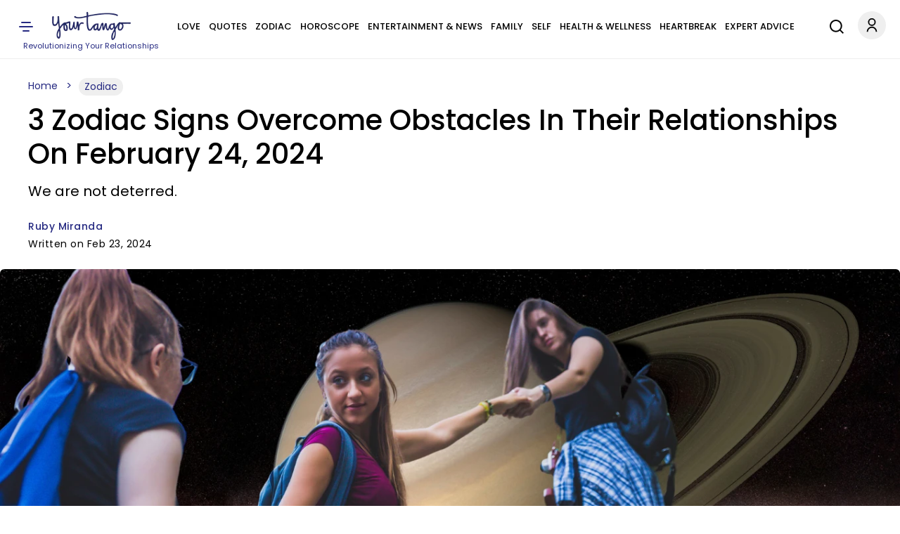

--- FILE ---
content_type: text/html; charset=UTF-8
request_url: https://www.yourtango.com/2024371488/zodiac-signs-overcome-obstacles-relationships-february-24-2024?utm_medium=amp-mid-recent-block
body_size: 29325
content:
<!DOCTYPE html><html lang="en" dir="ltr" class="h-100" xmlns="http://www.w3.org/1999/xhtml" prefix="og: http://ogp.me/ns# article: http://ogp.me/ns/article# book: http://ogp.me/ns/book# profile: http://ogp.me/ns/profile# video: http://ogp.me/ns/video# fb: http://ogp.me/ns/fb#"><head><meta charset="utf-8" /><meta http-equiv="x-dns-prefetch-control" content="on" /><meta http-equiv="Accept-CH" content="DPR, Width, Viewport-Width"><link rel="profile" href="http://www.w3.org/1999/xhtml/vocab" /><link rel="preload" fetchpriority="high" as="image" href="https://www.yourtango.com/sites/default/files/image_blog/zodiac-signs-overcome-obstacles-february-23-2024.png"><link rel="preload" as="image" href="https://www.yourtango.com/logo.png"><link rel="preload" href="https://www.yourtango.com/themes/custom/yourtango/font/poppins-medium.woff2" as="font" type="font/woff2" crossorigin><link rel="preload" href="https://www.yourtango.com/themes/custom/yourtango/font/poppins.woff2" as="font" type="font/woff2" crossorigin><meta name="description" content="February 24, 2024, three zodiac signs get past obstacles in their relationships, thanks to the transit of Moon opposite Saturn." /><meta name="abstract" content="  What would a relationship be if it weren&#039;t for the obstacles that help to create it? We need our moments of doubt, as this is a world of duality;" /><meta name="keywords" content="zodiac, astrology, horoscope, horoscopes, zodiac sign, zodiac signs, Relationships, love horoscopes, love horoscope, love" /><link rel="canonical" href="https://www.yourtango.com/2024371488/zodiac-signs-overcome-obstacles-relationships-february-24-2024" /><link rel="shortlink" href="https://www.yourtango.com/node/371488" /><meta name="robots" content="index, follow, max-image-preview:large" /><meta name="generator" content="Drupal 10 (https://drupal.org)" /><link rel="image_src" href="https://www.yourtango.com/sites/default/files/image_blog/zodiac-signs-overcome-obstacles-february-23-2024.png" /><meta property="og:site_name" content="YourTango" /><meta property="og:type" content="article" /><meta property="og:url" content="https://www.yourtango.com/2024371488/zodiac-signs-overcome-obstacles-relationships-february-24-2024" /><meta property="og:title" content="3 Zodiac Signs Overcome Obstacles In Their Relationships On February 24, 2024" /><meta property="og:description" content="We are not deterred." /><meta property="og:image" content="https://www.yourtango.com/sites/default/files/image_blog/zodiac-signs-overcome-obstacles-february-23-2024.png" /><meta property="og:image:width" content="1360" /><meta property="og:image:height" content="765" /><meta property="og:updated_time" content="2024-02-23T07:00:05" /><meta property="article:author" content="https://www.yourtango.com/users/ruby-miranda" /><meta property="article:published_time" content="2024-02-23T07:00:05" /><meta property="article:modified_time" content="2024-02-23T07:00:05" /><meta name="twitter:card" content="summary_large_image" /><meta name="twitter:title" content="3 Zodiac Signs Overcome Obstacles In Their Relationships On February 24, 2024" /><meta name="twitter:site" content="@yourtango" /><meta name="twitter:description" content="We are not deterred." /><meta name="twitter:site:id" content="17490866" /><meta name="twitter:url" content="https://www.yourtango.com/2024371488/zodiac-signs-overcome-obstacles-relationships-february-24-2024" /><meta name="twitter:image:width" content="1360" /><meta name="twitter:image" content="https://www.yourtango.com/sites/default/files/image_blog/zodiac-signs-overcome-obstacles-february-23-2024.png" /><meta name="twitter:image:height" content="765" /><meta name="viewport" content="width=device-width, initial-scale=1.0" /><link rel="author" href="https://www.yourtango.com/users/ruby-miranda" title="Ruby Miranda" /><meta property="fb:app_id" content="102332647006" /><link rel="icon" href="https://www.yourtango.com/favicon.ico" type="image/vnd.microsoft.icon" /> <!-- Appple Touch Icons --><link rel="apple-touch-icon" sizes="57x57" href="https://www.yourtango.com/apple-touch-icon-57x57.png?v1"/><link rel="apple-touch-icon" sizes="72x72" href="https://www.yourtango.com/apple-touch-icon-72x72.png?v1"/><link rel="apple-touch-icon" sizes="114x114" href="https://www.yourtango.com/apple-touch-icon-114x114.png?v1"/><link rel="apple-touch-icon" sizes="144x144" href="https://www.yourtango.com/apple-touch-icon-144x144.png?v1"/><link rel="apple-touch-icon" href="https://www.yourtango.com/apple-touch-icon-57x57.png?v1"/> <!--[if IE]><meta http-equiv="X-UA-Compatible" content="IE=edge,chrome=1" /><![endif]--><meta property="fb:pages" content="39475817260" /><title>3 Zodiac Signs Overcome Relationship Obstacles February 24, 2024 | YourTango</title><style>@font-face{font-display:swap;font-family:"Poppins";font-style:normal;font-weight:400;src:url("/themes/custom/yourtango/font/poppins.woff2") format("woff2")}@font-face{font-display:swap;font-family:"Poppins";font-style:normal;font-weight:bold;src:url("/themes/custom/yourtango/font/poppins-medium.woff2") format("woff2")}header .header-logo{margin:0 auto}@media(min-width:1025px){header .header-logo{width:12%;margin-left:0}}.navbar-brand{flex-direction:column;padding:17px 0 3px 0;font-size:1.25rem;text-decoration:none;white-space:nowrap}@media(max-width:767.5px){.navbar-brand{margin-right:0}}.navbar-brand .site-slogan{font-size:11px;color:#262a82}.navbar-brand img{height:40px;width:112px}header{overflow-anchor:none}header #menu-header-main{flex-grow:1;justify-content:center}@media(min-width:1025px){header #menu-header-main{display:flex}}header #menu-header-main>div{margin-left:10px}header .navbar-nav{flex-direction:row;display:flex;flex-wrap:wrap;justify-content:space-between;padding:10px 0;margin:0}@media(max-width:1199px){header .navbar-nav{justify-content:initial;padding:15px 0}}@media(min-width:1220px)and (max-width:1280px){body[data-toolbar-menu=open] header .navbar-nav a{font-size:10px}}@media(min-width:1281px)and (max-width:1351px){body[data-toolbar-menu=open] header .navbar-nav a{font-size:11px}}@media(min-width:1351px)and (max-width:1411px){body[data-toolbar-menu=open] header .navbar-nav a{font-size:12px}}@media(min-width:1411px)and (max-width:1480px){body[data-toolbar-menu=open] header .navbar-nav a{font-size:13px}}header .navbar-nav a:hover{text-decoration:none}header .nav-item{padding:0 6px}@media(max-width:1199px){header .nav-item{padding:0 6px}.gin--vertical-toolbar header .nav-item{padding:0 4px}}@media(max-width:1120px){header .nav-item{padding:0 4px}}header .nav-item:last-child{padding-right:0}header .nav-item:first-child{padding-left:0}header .nav-item .nav-link{color:#000;font-size:14px;line-height:1.9;display:inline-block;margin:0;text-transform:uppercase;font-weight:bold}header .nav-item .nav-link.is-active,header .nav-item .nav-link:hover{color:#3974bc}@media(max-width:1400px){header .nav-item .nav-link{font-size:13px}}@media(max-width:1199px){header .nav-item .nav-link{font-size:12px}}@media(max-width:1120px){header .nav-item .nav-link{font-size:11px}}header a{text-decoration:none}.main-menu li{float:left}header .social-icons{display:inline-flex;gap:8px}header .social-icons-top{justify-content:center;margin-bottom:0}.sticky .ico-yt-mob{background-position:-295px -47px !important;width:85px;height:45px;float:left}@media(max-width:767.5px){.sticky .ico-yt-mob{width:60px}}@media(max-width:991px){.sticky .ico-yt-mob{margin-top:-3px}}@media(max-width:576px){.sticky .top__header .drawer-toggle{background-position:-19px -70px;width:22px}}@media(max-width:576px){.sticky #menu-header-social{display:flex !important;align-items:center;margin-left:0 !important}.sticky #menu-header-social .social-icons-top{margin:3px auto 0}}@media(max-width:576px){.sticky .search-li{padding:0}}@media(max-width:576px){.sticky .ico-search{margin-left:5px !important;margin-right:5px !important}}.sticky .social-icons{gap:4px}.toolbar-fixed .toolbar-oriented .toolbar-bar{z-index:9}.toolbar .toolbar-bar{z-index:9}.top__header .account-li .dropdown-account{width:120px;right:5px;border-radius:5px;z-index:999}.top__header .account-li .dropdown-account li{padding:10px}.top__header .account-li .dropdown-account li:first-child{border-bottom:1px solid #efefef}.top__header .account-li .dropdown-account a{color:#262a82;font-size:14px;margin:0;padding:0;text-transform:capitalize;line-height:24px;text-decoration:none}.top__header .account-li .dropdown-account a:hover{text-decoration:underline}.account-li .account{background-position:-10px -7px;width:40px;height:43px;display:block;cursor:pointer}.account-li:hover ul,.account-li:focus ul,.account-li:active ul{display:block}.account-li ul{display:none;position:absolute;background:#fff;margin-left:-20px;box-shadow:0 8px 16px 0 rgba(0,0,0,.2)}@media(max-width:991px){.account-li ul{margin-left:-50px}}.account-li ul.dropdown-account>li{position:static;display:block;float:none;line-height:1.4}.account-li ul.dropdown-account>li a{padding:10px;display:block;text-transform:uppercase}.path-node .header-sticky-title{width:73%;align-items:center;display:none;position:absolute;left:210px}.path-node .header-sticky-title .header-title{display:inline-block;width:75%;margin:10px 10px 0 10px;font-size:21px}.path-node .header-sticky-title .header-title .sticky-title-main .sticky-title-inner{font-family:"Poppins",sans-serif;line-height:1.2}.path-node .menu-header.yt-menu-header.sticky .header-sticky-title{display:flex}@media(max-width:1025px){.path-node .menu-header.yt-menu-header.sticky .header-sticky-title{display:none}}@media(max-width:767.5px){.search-li{padding-right:12px}}@media(max-width:1025px){.search-li{padding-right:9px}}.svg-ico.ico-search{display:inline-block;width:34px;height:44px;margin-right:18px;background-position:0 -117px}@media(max-width:767.5px){.svg-ico.ico-search{margin-right:2px;background-position:0 -120px}}@media(max-width:1025px){.search-account-wrapper{position:absolute;right:10px;top:19px}}.social ul{margin:0;padding:0}.social ul li.gray-line{margin-right:0;padding-right:8px;background-position:36px -913px}.social ul li a{font-weight:400;color:#3974bc;font-size:13px}header .top__header .drawer-toggle{background-position:-13px -70px;width:35px;height:40px;text-indent:-9999px;display:block;padding:15px 0}@media(min-width:768px){header .top__header .drawer-toggle{left:0;position:relative}}@media(max-width:1199px){header .top__header .drawer-toggle{margin-right:25px}}@media(max-width:576px){header .top__header .drawer-toggle{margin-right:0}}header .top__header .drawer-toggle:hover,header .top__header .drawer-toggle:focus,header .top__header .drawer-toggle:active{text-decoration:none}#showdesktop{position:fixed;top:0;left:0;width:100%;z-index:1100}.lt_menu{display:none;position:relative;z-index:1100}#showdesktop:target .lt_menu{display:block}#showdesktop:target .lt_menu .lt_menu_content{animation-name:navanimate}.lt_menu_content{background-color:#fff;position:fixed;top:0;left:0;width:22%;min-width:400px;height:100%;overflow:auto;animation-duration:2s;padding-top:20px}@media(max-width:1400px){.lt_menu_content{width:30%}}@media(max-width:991px){.lt_menu_content{width:50%}}@media(max-width:767.5px){.lt_menu_content{width:60%}}@media(max-width:576px){.lt_menu_content{min-width:unset;width:100%}}.lt_menu_overlay{position:fixed;width:100%;inset:0;background-color:rgba(48,48,48,.85);z-index:-1;cursor:pointer;height:100%;overflow:hidden}.lt_menu .menu.hide{display:block !important;background:#fff;padding:0 4% 50px 8%}.lt_menu .menu.hide li.menu-item{padding:5px 0}.lt_menu .menu.hide li.menu-item a,.lt_menu .menu.hide li.menu-item span{color:#000;text-transform:uppercase;font-size:16px;font-weight:bold;letter-spacing:.5px}.lt_menu .menu.hide li.menu-item a.is-active,.lt_menu .menu.hide li.menu-item a:hover{color:#3974bc;text-decoration:none}.lt_menu .menu.hide li.menu-item .button{color:#fff !important;margin-bottom:10px;display:inline-block;background-color:#002476;padding:9px 34px;border-radius:100px;text-transform:capitalize;margin-top:5px}.lt_menu .menu.hide li.menu-item .button:hover{text-decoration:none;background-color:#3974bc}.lt_menu .menu.hide li.menu-item .search{padding:8px 17px 8px 9px;margin-bottom:0}.lt_menu .menu.hide li.menu-item .search:before{display:inline-block;vertical-align:middle;content:" ";width:32px;height:20px;background-position:-5px -1852px;transform:scale(0.8)}.lt_menu .menu.hide li.menu-item li{padding:5px 10px}.lt_menu .menu.hide li.social{display:inline-block;padding:15px 5px 15px 0}@media(max-width:576px){.lt_menu .menu.hide li.social{transform:scale(0.8);padding-right:0px}}.lt_menu .menu.hide li.social a{font-size:0}.close__icon{position:absolute;right:10px;top:10px;font-size:0;cursor:pointer;display:block;width:22px;height:22px}.close__icon:hover{opacity:1}.close__icon:before{position:absolute;right:15px;content:" ";height:20px;width:2px;background-color:#000;transform:rotate(45deg)}.close__icon:after{position:absolute;right:15px;content:" ";height:20px;width:2px;background-color:#000;transform:rotate(-45deg)}@keyframes navanimate{0%{left:-300px;top:0}25%{left:0;top:0}}@media(max-width:1025px){header.sticky #menu-header-social{width:inherit;display:block;text-align:center;flex-grow:1;margin-left:10px}}@media(max-width:767.5px){header.sticky .svg-ico.ico-search{background-position:-6px -119px;width:28px}}@media(max-width:1025px){header.sticky .ico-menu,header.sticky .search-account-wrapper{position:static !important}}@media(max-width:1025px){header.sticky .top__header{display:flex;padding:18px 0}}@media(max-width:1025px){header.sticky .header-logo{display:none}}header{position:sticky;background:#fff;z-index:1000;top:0;height:84px;border-bottom:1px solid #efefef}header .top__header{align-items:center;justify-content:space-between;margin:0;padding:0;position:relative}@media(min-width:1025px){header .top__header{display:flex}}@media(max-width:1025px){header .top__header{padding:0 15px}}header .top__header>ul{margin-bottom:0}@media(max-width:1025px){header .top__header .ico-menu{position:absolute;left:10px;top:22px;z-index:100}}header .ss-top-count-second{display:none}.sticky .ico-yt-mob,.block__icon,.gray-line{background:url("/themes/custom/yourtango/img/sprite_images.png") no-repeat}@media(min-width:1026px){.visible-new-header{display:none}}.header-sticky-title .header-title{display:inline-block;width:100%}@media(max-width:576px){.sticky-article{justify-content:space-between}}.toolbar-fixed .toolbar-oriented .toolbar-bar{z-index:999}.profile .user_address .network a.email-me::before{z-index:1}.tabledrag-toggle-weight-wrapper .tabledrag-toggle-weight{display:none}#edit-field-success-stories-0-subform-field-success-body-0-format,#edit-body-0-format-help-about{display:none}#edit-field-amazon-asin-add-more{border:2px solid #262a82;background:#262a82;color:#fff}.paragraphs-dropbutton-wrapper input.field-add-more-submit{border:2px solid #262a82;background:#262a82;color:#fff}@media(min-width:992px){.toolbar-fixed[data-toolbar-menu=open]{--ginVerticalToolbarOffset:var(--ginToolbarWidth,240px) !important}}#toolbar-item-administration-tray .toolbar-menu-administration .toolbar-menu a{line-height:22px}#toolbar-item-administration-tray .toolbar-menu-administration .toolbar-menu a{line-height:22px !important}#user-success-stories-form .field--widget-entity-reference-paragraphs .field-multiple-drag{display:none !important}#user-manage-store-form .field-multiple-table .field-multiple-drag{display:none !important}#sticky-header-marker{position:absolute;top:300px;width:10px;height:1px;background:rgba(0,0,0,0)}a:hover,a:focus,a:active,a:-webkit-any-link:hover,a:-webkit-any-link:focus,a:-webkit-any-link:active{text-decoration:underline;color:#3974bc}@media(max-width:991px){.block-title{font-size:35px}}@media(max-width:767.5px){.block-title{padding:0 10px;line-height:1.2;margin:0 0 12px}}.block-title{color:#000;display:block;font-size:45px;font-weight:bold;margin:0 0 29px;text-transform:capitalize}.block-title a{color:#000}.block-title a:hover,.block-title a:focus,.block-title a:active{text-decoration:none;color:#3974bc}h1,h2,h3,h4{font-family:"Poppins",sans-serif}footer #block-about ul.menu{margin:0 0 25px 0;padding:0}@media(min-width:768px){footer #block-about ul.menu{line-height:1.2}}@media(max-width:767.5px){footer #block-about ul.menu{text-align:left;column-count:2;padding:5px;max-width:400px;margin:auto auto 25px auto}}@media(min-width:768px){footer #block-about ul.menu li+li{border-left:1px solid #969696;padding:0 4px 0 11px;margin:0 2px}}footer #block-about ul.menu li{padding:0;list-style:none}@media(max-width:767.5px){footer #block-about ul.menu li{margin:3px 0}}@media(min-width:768px){footer #block-about ul.menu li{padding-right:7px;line-height:9px;display:inline-flex;margin:0}}footer #block-about ul.menu li a,footer #block-about ul.menu li span{font-size:14px;color:#000;text-decoration:none}footer #block-about ul.menu li a:hover{color:#3974bc}footer{text-align:center;margin-bottom:100px}@media(min-width:768px){footer{margin-top:auto;padding-top:2rem}}footer .region-footer--top{border-top:1px solid #efefef;border-bottom:1px solid #efefef;padding:12px 0;margin-bottom:20px}footer .region-footer--top>div{display:flex;justify-content:space-between;align-items:center}@media(max-width:767.5px){footer .region-footer--top>div{flex-direction:column}}footer .region-footer--top ul.menu{display:flex;gap:8px;margin-bottom:0;height:40px}footer .region-footer--top ul.menu a{font-size:0;text-indent:-1000}footer .navbar-brand{padding-top:0}@media(max-width:767.5px){footer .navbar-brand{margin-bottom:12px}}footer #block-copyright{color:#000;font-size:14px}footer #block-copyright p{line-height:1.2;word-break:break-word;letter-spacing:.02rem;margin-bottom:25px}footer #block-copyright a{text-decoration:none}.masquerade-block-form h2{margin-top:40px}.masquerade-block-form .form-autocomplete{border-radius:25px;background-color:#efefef;padding:0 20px;border:0;height:40px;width:40%;margin:auto;margin-bottom:20px}@media(max-width:767.5px){.masquerade-block-form .form-autocomplete{width:100%}}html{font-size:15px;line-height:1.7}html body{font-family:"Poppins",sans-serif;color:#000 !important;-webkit-font-smoothing:antialiased}.body-overlay{overflow:hidden}button,.btn{cursor:pointer}div ul,div ol{list-style:none;padding-left:0}.block-yt-ads{text-align:center;margin:30px 0}.block-yt-ads .yt-box-ad{min-height:250px;min-width:300px}.block-yt-ads .yt-leaderboard-ad{min-height:250px;display:flex;align-items:center;justify-content:center}@media(max-width:969px){.block-yt-ads .yt-leaderboard-ad{min-height:90px}}.block-yt-ads .yt-leaderboard-ad .yt-house-ads{margin:0 auto}.block-yt-ads-label{font-size:13px;display:block;text-transform:uppercase;color:#000;line-height:22px}@media(max-width:767.5px){.desktop-ads{display:none}}@media(min-width:768px){.mobile-ads{display:none}}.adhesive-ad{position:fixed;bottom:0;width:100%;display:block;z-index:2147483637;text-align:center}.banner img{width:100%;height:450px;object-fit:cover;object-position:top}@media(max-width:767.5px){.banner img{height:auto}}@media(max-width:991px){.banner img{height:auto !important}}@media(max-width:1500px){.banner img{height:617px}}.banner .banner__content{background:#fff;position:relative;bottom:70px;width:95%;margin:0 auto -50px;padding:25px}.banner .banner__content .views-field-title a{padding:10px 0;display:block}.banner__content--top{display:flex;align-items:center}@media(max-width:991px){.banner__content--top{flex-wrap:wrap}}@media(max-width:767.5px){.banner__content--top{padding-bottom:20px}}.banner__content--top .field--name-field-term-image{width:121px;height:auto;margin-right:40px}.banner__content--top .field--name-field-term-image .field--name-field-credit{display:none}.banner__content--top h1{margin:0 80px 0 0}@media(max-width:991px){.banner__content--top h1{margin:0 0 12px 0}}.banner__content--top .field--name-description{flex-grow:1;flex-shrink:1.5}@media(max-width:1199px){.banner__content--top .field--name-description{flex-shrink:1.7}}@media(max-width:767.5px){.banner__content--top .field--name-description{padding-left:3px}}@media(min-width:1199px){.banner__content--top.banner-large-title h1{flex-basis:10%}}@media(min-width:1199px){.banner__content--top.banner-xlarge-title h1{flex-basis:55%}}.banner__content--top p{font-weight:400;font-size:18px;line-height:1.2;margin-bottom:0}@media(max-width:767.5px){.banner__content--top p{font-size:16px}}.show{display:block}.hide,.visually-hidden{display:none}.views-field-title a,.card-title,.card-title a{font-weight:400;font-family:"Poppins",sans-serif;font-size:21px;line-height:1.2;display:block;text-transform:capitalize}@media(max-width:767.5px){.views-field-title a,.card-title,.card-title a{font-size:20px}}.form-submit .button,.pager__item .button{font-size:16px;padding:12px 20px;font-weight:bold;color:#fff;text-decoration:none;transition:.4s}.form-submit .button.violet,.form-submit .button:hover,.form-submit .button:focus,.form-submit .button:active,.pager__item .button.violet,.pager__item .button:hover,.pager__item .button:focus,.pager__item .button:active{color:#fff;text-decoration:none}.form-submit .button{background:#d64763;border-color:#d64763}.form-submit .button.violet,.form-submit .button:hover,.form-submit .button:focus,.form-submit .button:active{background:#262a82;border-color:#262a82;color:#fff;text-decoration:none}.violet{color:#262a82 !important}.violet-border{border-color:#262a82 !important}.pager__item .button{background:#262a82;border-color:#262a82}.pager__item .button:hover,.pager__item .button:focus,.pager__item .button:active{background:#fff;border-color:#262a82;color:#262a82;text-decoration:none}input::placeholder{font-weight:400;color:#9f9f9f;font-size:16px}@media(max-width:1025px){.desktop-lg{display:none}}@media(max-width:767.5px){.desktop{display:none}}.mobile{display:none}@media(max-width:767.5px){.mobile{display:block}}.lt_menu .menu-item--expanded>span{display:block;position:relative;cursor:pointer}.lt_menu .menu-item--expanded>span::after{content:"";position:absolute;top:2px;right:0;display:inline-block;width:10px;height:10px;border-right:.2em solid #000;border-top:.2em solid #000;transform:rotate(135deg);margin-right:.5em;margin-left:1em}.lt_menu .menu-item--expanded>span.rotate::after{transform:rotate(315deg);top:7px}.lt_menu .menu-item--expanded>.menu{display:none}.lt_menu .menu-item--expanded>.menu.show{display:block}#hidemenu{position:relative;top:0;right:0;left:0;bottom:0}.block__icon{background-position:15px -206px;padding:0;height:50px;width:480px;margin:40px auto}@media(max-width:767.5px){.block__icon{background-position:-70px -205px;height:56px;width:312px;overflow:hidden}}.block-user-email-verification-notification{background-color:#fff3cd;border:1px solid #ffecb5;padding:1rem 1rem 0 1rem;color:#664d03}.node-unpublished{background-color:#fff4f4}.node-status{margin:15px 0}.banner__content h1{color:#000;font-weight:bold;font-size:80px;text-transform:capitalize;text-decoration:none;line-height:.9}@media(max-width:1199px){.banner__content h1{font-size:71px;line-height:1}}@media(max-width:991px){.banner__content h1{font-size:61px}}@media(max-width:767.5px){.banner__content h1{font-size:41px}}@media(min-width:1199px){.banner__content.banner-large-title h1{font-size:71px}}@media(min-width:992px){.banner__content.banner-xlarge-title h1{font-size:70px}}.views-element-container .ad-block{place-content:center;display:flex;align-items:center}.card__block{margin-bottom:30px}@media(max-width:767.5px){.card__block.container{padding:0 15px}}.card__block a{color:#000;text-decoration:none}.card__block a:hover,.card__block a:focus,.card__block a:active{color:#3974bc;text-decoration:none}.card__block .more-link{margin-bottom:30px}.card__block .card-6-items .more-link{margin-bottom:0px}.card__two-lg .card__one{display:flex;align-items:center;margin-bottom:24px}@media(max-width:767.5px){.card__two-lg .card__one{flex-direction:column;margin-bottom:0}}.card__two-lg .card__one .views-field-field-image-blog{width:66%}@media(max-width:767.5px){.card__two-lg .card__one .views-field-field-image-blog{width:100%}}.card__two-lg .card__one .views-field-field-image-blog img{width:100%}.card__two-lg .card__one .views-field-title{width:34%}@media(max-width:767.5px){.card__two-lg .card__one .views-field-title{width:100%;padding:0 12px}}@media(min-width:768px){.card__two-lg .card__one .views-field-title a{font-size:28px;font-weight:400;line-height:1.1;padding-left:44px}}@media(min-width:992px){.card__two-lg .card__one .views-field-title a{font-size:30px;font-weight:400;line-height:1.1;padding-left:44px}}@media(max-width:767.5px){.card__two-lg .card__one .views-field-title a{margin-top:10px;margin-bottom:14px;padding:0 5px 0 0}}@media(max-width:767.5px){.card__two-lg .views-row{padding-bottom:17px}}.card__two-lg .col-8{width:66%}@media(min-width:768px){.card__two-lg .col-8{padding-right:0}}@media(max-width:991px){.card__two-lg .col-8{width:100%;display:flex;justify-content:space-between}}@media(max-width:767.5px){.card__two-lg .col-8{width:100%;display:block}}.card__two-lg .card-item-md{display:flex;align-items:center;margin-bottom:10px;padding:15px 0}@media(max-width:991px){.card__two-lg .card-item-md{width:48%;display:flex;flex-direction:column;margin-bottom:10px;padding:0}}@media(max-width:767.5px){.card__two-lg .card-item-md{width:100%;display:block;margin-bottom:0px;padding-bottom:17px}}.card__two-lg .card-item-md .views-field-field-image-blog{width:50%}@media(max-width:991px){.card__two-lg .card-item-md .views-field-field-image-blog{width:100%}}.card__two-lg .card-item-md .views-field-field-image-blog img{width:100%}.card__two-lg .card-item-md .views-field-title{width:50%}@media(max-width:991px){.card__two-lg .card-item-md .views-field-title{width:100%}}@media(max-width:767.5px){.card__two-lg .card-item-md .views-field-title{padding:0 12px}}.card__two-lg .card-item-md .views-field-title a{line-height:1.2;padding-left:27px}@media(max-width:991px){.card__two-lg .card-item-md .views-field-title a{font-size:20px;line-height:1.2;margin-top:22px;margin-bottom:14px;padding:0 5px 0 0}}@media(max-width:767.5px){.card__two-lg .card-item-md .views-field-title a{margin-top:10px}}.card__two-lg .ad-block{width:34%}@media(max-width:991px){.card__two-lg .ad-block{width:100%}}.card__two-lg .card-items-row{margin-top:15px}@media(max-width:767.5px){.card__two-lg .card-items-row{margin-top:0px}}.card__two-lg .card-items-row .views-field-field-image-blog{margin-bottom:22px}@media(max-width:767.5px){.card__two-lg .card-items-row .views-field-field-image-blog{margin-bottom:0}}.card__two-lg .card-items-row .views-field-field-image-blog img{width:100%}@media(max-width:767.5px){.card__two-lg .card-items-row .views-field-title{padding:0 12px}}.card__two-lg .card-items-row .views-field-title a{line-height:1.2}@media(max-width:767.5px){.card__two-lg .card-items-row .views-field-title a{font-size:20px;line-height:1.2;margin-top:10px;margin-bottom:14px;padding:0 5px 0 0}}.card-round-border{border:1px solid #efefef;border-radius:12px;padding:32px 36px 40px 36px !important}@media(max-width:767.5px){.card-round-border{width:100% !important;padding:10px 15px !important;border:0}}.card-item-md{display:flex;align-items:center;margin-bottom:10px;padding:15px 0}@media(max-width:767.5px){.card-item-md{flex-direction:column;margin-bottom:10px;padding:0}}.card-item-md .views-field-field-image-blog{width:50%}@media(max-width:767.5px){.card-item-md .views-field-field-image-blog{width:100%}}.card-item-md .views-field-field-image-blog img{width:100%}.card-item-md .views-field-title{width:50%}@media(max-width:767.5px){.card-item-md .views-field-title{width:100%;padding:0 12px}}.card-item-md .views-field-title a{line-height:1.2;padding-left:27px}@media(max-width:767.5px){.card-item-md .views-field-title a{font-size:20px;line-height:1.2;margin-top:10px;margin-bottom:14px;padding:0 5px 0 0}}.card__three,.card__four{border:1px solid #efefef;border-radius:12px;padding:36px 36px 6px 36px !important}@media(max-width:767.5px){.card__three,.card__four{width:100% !important;padding:10px 15px 1px 15px !important;border:0}}@media(max-width:991px){.card__three .view-content,.card__four .view-content{flex-wrap:wrap}}@media(min-width:768px){.card__three .views-field-field-image-blog,.card__four .views-field-field-image-blog{margin-bottom:18px}}.card__three .views-field-field-image-blog img,.card__four .views-field-field-image-blog img{width:100%}@media(max-width:767.5px){.card__three .views-field-title,.card__four .views-field-title{padding:0 12px}}.card__three .views-field-title a,.card__four .views-field-title a{line-height:1.2}@media(max-width:991px){.card__three .views-field-title a,.card__four .views-field-title a{font-size:20px;margin-top:10px;margin-bottom:14px;padding:0 5px 0 0}}.card__three .col-md-3 .views-field-title a,.card__four .col-md-3 .views-field-title a{font-size:18px}.card__three .views-row,.card__four .views-row{margin-bottom:30px}@media(max-width:767.5px){.card__three .views-row,.card__four .views-row{margin-bottom:0;padding-bottom:17px}}.card__three .views-col,.card__four .views-col{width:33.3% !important;margin-bottom:15px;display:flex;flex-direction:column}@media(max-width:767.5px){.card__three .views-col,.card__four .views-col{width:100% !important}}.card__three .block-yt-ads,.card__four .block-yt-ads{margin-top:0}.card__four .views-col{width:24% !important;background-color:#fff;margin-bottom:25px;text-align:center}@media(max-width:991px){.card__four .views-col{width:49% !important}}@media(max-width:767.5px){.card__four .views-col{width:100% !important;padding:0}}.fm-bk,.h-bk-2{display:flex;align-items:center}.cat-top-bk{margin-bottom:30px}.h-bk-2 .cat-middle-bk .views-row{margin-bottom:30px}.h-bk-2 .block-yt-ads{width:33%;padding-left:35px;margin:0}.cat-bt{display:flex;justify-content:space-between}.cat-bt .views-row{flex-direction:column;width:31%}.fm-bk-main .views-row{flex-direction:column}.fm-bk-main .block-yt-ads{width:33%}.view .js-pager__items.pager{text-align:center}.top-5-cards-slider{margin:0 0 26px 0;max-width:100%}@media(min-width:768px)and (max-width:1400px){.top-5-cards-slider{padding:0 5px 5px 5px}}@media(max-width:767.5px){.top-5-cards-slider{margin:0 0 40px 0;padding:0 !important}}.top-5-cards-slider .views-field-title a{font-weight:400;font-size:18px}@media(max-width:767.5px){.top-5-cards-slider .views-field-title a{font-size:16px}}.top-5-cards-slider-scroll{overflow-x:auto;max-width:100%;margin:auto;-webkit-overflow-scrolling:touch;scroll-behavior:smooth}@media(max-width:767.5px){.top-5-cards-slider-scroll{overflow-x:hidden}}.top-5-cards-slider-content{display:flex}@media(max-width:991px){.top-5-cards-slider-content{width:1165px !important}}@media(max-width:767.5px){.top-5-cards-slider-content{padding:0 0 9px 0 !important;width:100% !important;display:block}}@media(min-width:768px)and (max-width:1400px){.top-5-cards-slider-content{min-width:1262px}}.top-5-cards-slider-content .views-row{margin:0 8px 3px 8px;overflow:hidden;display:flex}@media(min-width:768px){.top-5-cards-slider-content .views-row{border-radius:6px;box-shadow:0 1px 6px rgba(32,33,36,.15);width:20%;flex-direction:column}}@media(max-width:767.5px){.top-5-cards-slider-content .views-row{padding:7px 15px !important;border-bottom:1px solid #e4e4e4;flex-direction:row-reverse;flex-wrap:wrap;align-items:center;margin:0;overflow:unset;position:relative}}@media(max-width:767.5px){.top-5-cards-slider-content .views-row.views-row-5{border:none}}.top-5-cards-slider-content .views-field-field-image-blog img{object-fit:cover;min-height:145px;display:block}@media(max-width:767.5px){.top-5-cards-slider-content .views-field-field-image-blog img{min-height:unset;width:100%}}@media(max-width:767.5px){.top-5-cards-slider-content .views-field-field-image-blog{display:inline-block;width:50%}}.top-5-cards-slider-content .views-field-title{padding:13px 16px}@media(max-width:576px){.top-5-cards-slider-content .views-field-title a{text-align:left}}@media(max-width:767.5px){.top-5-cards-slider-content .views-field-title{display:block;width:50%;padding:16px 6px 0 0}}.top-5-cards-slider-content .views-row-1{margin-left:0}@media(max-width:767.5px){.top-5-cards-slider-content .views-row-1 .views-field-field-image-blog a{position:relative;width:100%;height:100%;display:inline-block}}@media(max-width:767.5px){.top-5-cards-slider-content .views-row-1 .views-field-field-image-blog img{width:100%}}@media(max-width:767.5px){.top-5-cards-slider-content .views-row-1 .views-field-field-image-blog{display:block;width:100%;padding-right:0;padding-left:0;float:none;margin-right:0}}@media(max-width:767.5px){.top-5-cards-slider-content .views-row-1 .views-field-title a{font-size:20px;font-weight:400;line-height:1.2;margin-top:5px}}@media(max-width:767.5px){.top-5-cards-slider-content .views-row-1 .views-field-title{padding:0 12px;width:100%}}@media(max-width:767.5px){.top-5-cards-slider-content .views-row-1 .views-field-title h3{position:relative;z-index:5}}.top-5-cards-slider-content .views-row-5{margin-right:0}img.image-style-header-slider-218{border-radius:6px}img.image-style-header-slider-480{border-radius:6px}img.image-style-header-slider{border-radius:6px}@media(max-width:767.5px){.mobile-bottom-margin-0.card__block{margin-bottom:0}.mobile-bottom-margin-0 .card__block{margin-bottom:0}}p{word-wrap:break-word}:root{--bs-blue:#262a82;--bs-indigo:#6610f2;--bs-purple:#6f42c1;--bs-pink:#d63384;--bs-red:#dc3545;--bs-orange:#fd7e14;--bs-yellow:#ffc107;--bs-green:#198754;--bs-teal:#20c997;--bs-cyan:#0dcaf0;--bs-white:#fff;--bs-gray:#6c757d;--bs-gray-dark:#343a40;--bs-gray-100:#f8f9fa;--bs-gray-200:#e9ecef;--bs-gray-300:#dee2e6;--bs-gray-400:#ced4da;--bs-gray-500:#adb5bd;--bs-gray-600:#6c757d;--bs-gray-700:#495057;--bs-gray-800:#343a40;--bs-gray-900:#212529;--bs-primary:#262a82;--bs-secondary:#6c757d;--bs-success:#198754;--bs-info:#0dcaf0;--bs-warning:#ffc107;--bs-danger:#dc3545;--bs-light:#f8f9fa;--bs-dark:#212529;--bs-primary-rgb:38,42,130;--bs-secondary-rgb:108,117,125;--bs-success-rgb:25,135,84;--bs-info-rgb:13,202,240;--bs-warning-rgb:255,193,7;--bs-danger-rgb:220,53,69;--bs-light-rgb:248,249,250;--bs-dark-rgb:33,37,41;--bs-white-rgb:255,255,255;--bs-black-rgb:0,0,0;--bs-body-color-rgb:33,37,41;--bs-body-bg-rgb:255,255,255;--bs-font-sans-serif:system-ui,-apple-system,"Segoe UI",Roboto,"Helvetica Neue",Arial,"Noto Sans","Liberation Sans",sans-serif,"Apple Color Emoji","Segoe UI Emoji","Segoe UI Symbol","Noto Color Emoji";--bs-font-monospace:SFMono-Regular,Menlo,Monaco,Consolas,"Liberation Mono","Courier New",monospace;--bs-gradient:linear-gradient(180deg,rgba(255,255,255,0.15),rgba(255,255,255,0));--bs-body-font-family:Poppins,sans-serif;--bs-body-font-size:1rem;--bs-body-font-weight:400;--bs-body-line-height:1.5;--bs-body-color:#212529;--bs-body-bg:#fff}*,*::before,*::after{box-sizing:border-box}@media(prefers-reduced-motion:no-preference){:root{scroll-behavior:smooth}}body{margin:0;font-family:var(--bs-body-font-family);font-size:var(--bs-body-font-size);font-weight:var(--bs-body-font-weight);line-height:var(--bs-body-line-height);color:var(--bs-body-color);text-align:var(--bs-body-text-align);background-color:var(--bs-body-bg);-webkit-text-size-adjust:100%;-webkit-tap-highlight-color:rgba(0,0,0,0)}hr{margin:1rem 0;color:inherit;background-color:currentColor;border:0;opacity:.25}hr:not([size]){height:1px}h6,h5,h4,h3,h2,h1{margin-top:0;margin-bottom:.5rem;font-weight:500;line-height:1.2}h1{font-size:calc(1.375rem + 1.5vw)}@media(min-width:1200px){h1{font-size:2.5rem}}h2{font-size:calc(1.325rem + 0.9vw)}@media(min-width:1200px){h2{font-size:2rem}}h3{font-size:calc(1.3rem + 0.6vw)}@media(min-width:1200px){h3{font-size:1.75rem}}h4{font-size:calc(1.275rem + 0.3vw)}@media(min-width:1200px){h4{font-size:1.5rem}}h5{font-size:1.25rem}h6{font-size:1rem}p{margin-top:0;margin-bottom:1rem}abbr[title],abbr[data-bs-original-title]{text-decoration:underline dotted;cursor:help;text-decoration-skip-ink:none}address{margin-bottom:1rem;font-style:normal;line-height:inherit}ol,ul{padding-left:2rem}ol,ul,dl{margin-top:0;margin-bottom:1rem}ol ol,ul ul,ol ul,ul ol{margin-bottom:0}dt{font-weight:bold}dd{margin-bottom:.5rem;margin-left:0}blockquote{margin:0 0 1rem}b,strong{font-weight:800}small{font-size:0.875em}mark{padding:.2em;background-color:#fcf8e3}sub,sup{position:relative;font-size:0.75em;line-height:0;vertical-align:baseline}sub{bottom:-0.25em}sup{top:-0.5em}a{color:#262a82;text-decoration:underline}a:hover{color:#1e2268}a:not([href]):not([class]),a:not([href]):not([class]):hover{color:inherit;text-decoration:none}pre,code,kbd,samp{font-family:var(--bs-font-monospace);font-size:1em;direction:ltr;unicode-bidi:bidi-override}pre{display:block;margin-top:0;margin-bottom:1rem;overflow:auto;font-size:0.875em}pre code{font-size:inherit;color:inherit;word-break:normal}code{font-size:0.875em;color:#d63384;word-wrap:break-word}a>code{color:inherit}kbd{padding:.2rem .4rem;font-size:0.875em;color:#fff;background-color:#212529;border-radius:.2rem}kbd kbd{padding:0;font-size:1em;font-weight:bold}figure{margin:0 0 1rem}img,svg{vertical-align:middle}table{caption-side:bottom;border-collapse:collapse}caption{padding-top:.5rem;padding-bottom:.5rem;color:#6c757d;text-align:left}th{text-align:inherit;text-align:-webkit-match-parent}thead,tbody,tfoot,tr,td,th{border-color:inherit;border-style:solid;border-width:0}label{display:inline-block}button{border-radius:0}button:focus:not(:focus-visible){outline:0}input,button,select,optgroup,textarea{margin:0;font-family:inherit;font-size:inherit;line-height:inherit}button,select{text-transform:none}[role=button]{cursor:pointer}select{word-wrap:normal}select:disabled{opacity:1}[list]::-webkit-calendar-picker-indicator{display:none}button,[type=button],[type=reset],[type=submit]{-webkit-appearance:button}button:not(:disabled),[type=button]:not(:disabled),[type=reset]:not(:disabled),[type=submit]:not(:disabled){cursor:pointer}::-moz-focus-inner{padding:0;border-style:none}textarea{resize:vertical}fieldset{min-width:0;padding:0;margin:0;border:0}legend{float:left;width:100%;padding:0;margin-bottom:.5rem;font-size:calc(1.275rem + 0.3vw);line-height:inherit}@media(min-width:1200px){legend{font-size:1.5rem}}legend+*{clear:left}::-webkit-datetime-edit-fields-wrapper,::-webkit-datetime-edit-text,::-webkit-datetime-edit-minute,::-webkit-datetime-edit-hour-field,::-webkit-datetime-edit-day-field,::-webkit-datetime-edit-month-field,::-webkit-datetime-edit-year-field{padding:0}::-webkit-inner-spin-button{height:auto}[type=search]{outline-offset:-2px;-webkit-appearance:textfield}::-webkit-search-decoration{-webkit-appearance:none}::-webkit-color-swatch-wrapper{padding:0}::file-selector-button{font:inherit}::-webkit-file-upload-button{font:inherit;-webkit-appearance:button}output{display:inline-block}iframe{border:0}summary{display:list-item;cursor:pointer}progress{vertical-align:baseline}[hidden]{display:none !important}.row{--bs-gutter-x:1.5rem;--bs-gutter-y:0;display:flex;flex-wrap:wrap;margin-top:calc(-1*var(--bs-gutter-y));margin-right:calc(-0.5*var(--bs-gutter-x));margin-left:calc(-0.5*var(--bs-gutter-x))}.row>*{flex-shrink:0;width:100%;max-width:100%;padding-right:calc(var(--bs-gutter-x)*.5);padding-left:calc(var(--bs-gutter-x)*.5);margin-top:var(--bs-gutter-y)}.col{flex:1 0 0%}.row-cols-auto>*{flex:0 0 auto;width:auto}.row-cols-1>*{flex:0 0 auto;width:100%}.row-cols-2>*{flex:0 0 auto;width:50%}.row-cols-3>*{flex:0 0 auto;width:33.3333333333%}.row-cols-4>*{flex:0 0 auto;width:25%}.row-cols-5>*{flex:0 0 auto;width:20%}.row-cols-6>*{flex:0 0 auto;width:16.6666666667%}.col-auto{flex:0 0 auto;width:auto}.col-1{flex:0 0 auto;width:8.33333333%}.col-2{flex:0 0 auto;width:16.66666667%}.col-3{flex:0 0 auto;width:25%}.col-4{flex:0 0 auto;width:33.33333333%}.col-5{flex:0 0 auto;width:41.66666667%}.col-6{flex:0 0 auto;width:50%}.col-7{flex:0 0 auto;width:58.33333333%}.col-8{flex:0 0 auto;width:66.66666667%}.col-9{flex:0 0 auto;width:75%}.col-10{flex:0 0 auto;width:83.33333333%}.col-11{flex:0 0 auto;width:91.66666667%}.col-12{flex:0 0 auto;width:100%}.offset-1{margin-left:8.33333333%}.offset-2{margin-left:16.66666667%}.offset-3{margin-left:25%}.offset-4{margin-left:33.33333333%}.offset-5{margin-left:41.66666667%}.offset-6{margin-left:50%}.offset-7{margin-left:58.33333333%}.offset-8{margin-left:66.66666667%}.offset-9{margin-left:75%}.offset-10{margin-left:83.33333333%}.offset-11{margin-left:91.66666667%}.g-0,.gx-0{--bs-gutter-x:0}.g-0,.gy-0{--bs-gutter-y:0}.g-1,.gx-1{--bs-gutter-x:0.25rem}.g-1,.gy-1{--bs-gutter-y:0.25rem}.g-2,.gx-2{--bs-gutter-x:0.5rem}.g-2,.gy-2{--bs-gutter-y:0.5rem}.g-3,.gx-3{--bs-gutter-x:1rem}.g-3,.gy-3{--bs-gutter-y:1rem}.g-4,.gx-4{--bs-gutter-x:1.5rem}.g-4,.gy-4{--bs-gutter-y:1.5rem}.g-5,.gx-5{--bs-gutter-x:3rem}.g-5,.gy-5{--bs-gutter-y:3rem}@media(min-width:576px){.col-sm{flex:1 0 0%}.row-cols-sm-auto>*{flex:0 0 auto;width:auto}.row-cols-sm-1>*{flex:0 0 auto;width:100%}.row-cols-sm-2>*{flex:0 0 auto;width:50%}.row-cols-sm-3>*{flex:0 0 auto;width:33.3333333333%}.row-cols-sm-4>*{flex:0 0 auto;width:25%}.row-cols-sm-5>*{flex:0 0 auto;width:20%}.row-cols-sm-6>*{flex:0 0 auto;width:16.6666666667%}.col-sm-auto{flex:0 0 auto;width:auto}.col-sm-1{flex:0 0 auto;width:8.33333333%}.col-sm-2{flex:0 0 auto;width:16.66666667%}.col-sm-3{flex:0 0 auto;width:25%}.col-sm-4{flex:0 0 auto;width:33.33333333%}.col-sm-5{flex:0 0 auto;width:41.66666667%}.col-sm-6{flex:0 0 auto;width:50%}.col-sm-7{flex:0 0 auto;width:58.33333333%}.col-sm-8{flex:0 0 auto;width:66.66666667%}.col-sm-9{flex:0 0 auto;width:75%}.col-sm-10{flex:0 0 auto;width:83.33333333%}.col-sm-11{flex:0 0 auto;width:91.66666667%}.col-sm-12{flex:0 0 auto;width:100%}.offset-sm-0{margin-left:0}.offset-sm-1{margin-left:8.33333333%}.offset-sm-2{margin-left:16.66666667%}.offset-sm-3{margin-left:25%}.offset-sm-4{margin-left:33.33333333%}.offset-sm-5{margin-left:41.66666667%}.offset-sm-6{margin-left:50%}.offset-sm-7{margin-left:58.33333333%}.offset-sm-8{margin-left:66.66666667%}.offset-sm-9{margin-left:75%}.offset-sm-10{margin-left:83.33333333%}.offset-sm-11{margin-left:91.66666667%}.g-sm-0,.gx-sm-0{--bs-gutter-x:0}.g-sm-0,.gy-sm-0{--bs-gutter-y:0}.g-sm-1,.gx-sm-1{--bs-gutter-x:0.25rem}.g-sm-1,.gy-sm-1{--bs-gutter-y:0.25rem}.g-sm-2,.gx-sm-2{--bs-gutter-x:0.5rem}.g-sm-2,.gy-sm-2{--bs-gutter-y:0.5rem}.g-sm-3,.gx-sm-3{--bs-gutter-x:1rem}.g-sm-3,.gy-sm-3{--bs-gutter-y:1rem}.g-sm-4,.gx-sm-4{--bs-gutter-x:1.5rem}.g-sm-4,.gy-sm-4{--bs-gutter-y:1.5rem}.g-sm-5,.gx-sm-5{--bs-gutter-x:3rem}.g-sm-5,.gy-sm-5{--bs-gutter-y:3rem}}@media(min-width:768px){.col-md{flex:1 0 0%}.row-cols-md-auto>*{flex:0 0 auto;width:auto}.row-cols-md-1>*{flex:0 0 auto;width:100%}.row-cols-md-2>*{flex:0 0 auto;width:50%}.row-cols-md-3>*{flex:0 0 auto;width:33.3333333333%}.row-cols-md-4>*{flex:0 0 auto;width:25%}.row-cols-md-5>*{flex:0 0 auto;width:20%}.row-cols-md-6>*{flex:0 0 auto;width:16.6666666667%}.col-md-auto{flex:0 0 auto;width:auto}.col-md-1{flex:0 0 auto;width:8.33333333%}.col-md-2{flex:0 0 auto;width:16.66666667%}.col-md-3{flex:0 0 auto;width:25%}.col-md-4{flex:0 0 auto;width:33.33333333%}.col-md-5{flex:0 0 auto;width:41.66666667%}.col-md-6{flex:0 0 auto;width:50%}.col-md-7{flex:0 0 auto;width:58.33333333%}.col-md-8{flex:0 0 auto;width:66.66666667%}.col-md-9{flex:0 0 auto;width:75%}.col-md-10{flex:0 0 auto;width:83.33333333%}.col-md-11{flex:0 0 auto;width:91.66666667%}.col-md-12{flex:0 0 auto;width:100%}.offset-md-0{margin-left:0}.offset-md-1{margin-left:8.33333333%}.offset-md-2{margin-left:16.66666667%}.offset-md-3{margin-left:25%}.offset-md-4{margin-left:33.33333333%}.offset-md-5{margin-left:41.66666667%}.offset-md-6{margin-left:50%}.offset-md-7{margin-left:58.33333333%}.offset-md-8{margin-left:66.66666667%}.offset-md-9{margin-left:75%}.offset-md-10{margin-left:83.33333333%}.offset-md-11{margin-left:91.66666667%}.g-md-0,.gx-md-0{--bs-gutter-x:0}.g-md-0,.gy-md-0{--bs-gutter-y:0}.g-md-1,.gx-md-1{--bs-gutter-x:0.25rem}.g-md-1,.gy-md-1{--bs-gutter-y:0.25rem}.g-md-2,.gx-md-2{--bs-gutter-x:0.5rem}.g-md-2,.gy-md-2{--bs-gutter-y:0.5rem}.g-md-3,.gx-md-3{--bs-gutter-x:1rem}.g-md-3,.gy-md-3{--bs-gutter-y:1rem}.g-md-4,.gx-md-4{--bs-gutter-x:1.5rem}.g-md-4,.gy-md-4{--bs-gutter-y:1.5rem}.g-md-5,.gx-md-5{--bs-gutter-x:3rem}.g-md-5,.gy-md-5{--bs-gutter-y:3rem}}@media(min-width:992px){.col-lg{flex:1 0 0%}.row-cols-lg-auto>*{flex:0 0 auto;width:auto}.row-cols-lg-1>*{flex:0 0 auto;width:100%}.row-cols-lg-2>*{flex:0 0 auto;width:50%}.row-cols-lg-3>*{flex:0 0 auto;width:33.3333333333%}.row-cols-lg-4>*{flex:0 0 auto;width:25%}.row-cols-lg-5>*{flex:0 0 auto;width:20%}.row-cols-lg-6>*{flex:0 0 auto;width:16.6666666667%}.col-lg-auto{flex:0 0 auto;width:auto}.col-lg-1{flex:0 0 auto;width:8.33333333%}.col-lg-2{flex:0 0 auto;width:16.66666667%}.col-lg-3{flex:0 0 auto;width:25%}.col-lg-4{flex:0 0 auto;width:33.33333333%}.col-lg-5{flex:0 0 auto;width:41.66666667%}.col-lg-6{flex:0 0 auto;width:50%}.col-lg-7{flex:0 0 auto;width:58.33333333%}.col-lg-8{flex:0 0 auto;width:66.66666667%}.col-lg-9{flex:0 0 auto;width:75%}.col-lg-10{flex:0 0 auto;width:83.33333333%}.col-lg-11{flex:0 0 auto;width:91.66666667%}.col-lg-12{flex:0 0 auto;width:100%}.offset-lg-0{margin-left:0}.offset-lg-1{margin-left:8.33333333%}.offset-lg-2{margin-left:16.66666667%}.offset-lg-3{margin-left:25%}.offset-lg-4{margin-left:33.33333333%}.offset-lg-5{margin-left:41.66666667%}.offset-lg-6{margin-left:50%}.offset-lg-7{margin-left:58.33333333%}.offset-lg-8{margin-left:66.66666667%}.offset-lg-9{margin-left:75%}.offset-lg-10{margin-left:83.33333333%}.offset-lg-11{margin-left:91.66666667%}.g-lg-0,.gx-lg-0{--bs-gutter-x:0}.g-lg-0,.gy-lg-0{--bs-gutter-y:0}.g-lg-1,.gx-lg-1{--bs-gutter-x:0.25rem}.g-lg-1,.gy-lg-1{--bs-gutter-y:0.25rem}.g-lg-2,.gx-lg-2{--bs-gutter-x:0.5rem}.g-lg-2,.gy-lg-2{--bs-gutter-y:0.5rem}.g-lg-3,.gx-lg-3{--bs-gutter-x:1rem}.g-lg-3,.gy-lg-3{--bs-gutter-y:1rem}.g-lg-4,.gx-lg-4{--bs-gutter-x:1.5rem}.g-lg-4,.gy-lg-4{--bs-gutter-y:1.5rem}.g-lg-5,.gx-lg-5{--bs-gutter-x:3rem}.g-lg-5,.gy-lg-5{--bs-gutter-y:3rem}}.align-items-center{align-items:center !important}.d-flex{display:flex !important}.text-dark{--bs-text-opacity:1;color:rgba var(--bs-dark-rgb),var(--bs-text-opacity) !important}.flex-column{flex-direction:column !important}.h-100{height:100% !important}.my-7{margin-top:30px;margin-bottom:30px}.mt-auto{margin-top:auto !important}.region-content{margin-top:25px}.btn:last-child,.node-preview-container .node-preview-backlink:last-child,.link:last-child,.button:last-child{margin-right:0}.btn:first-child,.node-preview-container .node-preview-backlink:first-child,.link:first-child,.button:first-child{margin-left:0}.btn:last-child,.node-preview-container .node-preview-backlink:last-child,.link:last-child,.button:last-child{margin-right:0}.btn,.node-preview-container .node-preview-backlink,.link,.button,.button{margin:0 .5rem}.btn,.node-preview-container .node-preview-backlink,.button,.button,.link{display:inline-block;font-weight:400;line-height:1.5;color:#212529;text-align:center;text-decoration:none;vertical-align:middle;cursor:pointer;user-select:none;background-color:rgba(0,0,0,0);border:1px solid rgba(0,0,0,0);padding:.375rem .75rem;font-size:1rem;border-radius:.25rem;transition:color .15s ease-in-out,background-color .15s ease-in-out,border-color .15s ease-in-out,box-shadow .15s ease-in-out}.container,.container-large,.container-small,.container-medium{width:100%;padding-right:var(--bs-gutter-x,0.75rem);padding-left:var(--bs-gutter-x,0.75rem);margin-right:auto;margin-left:auto}@media(min-width:1026px){.container{max-width:1262px}}.container-medium{max-width:66rem}@media(min-width:768px){.container-small{max-width:800px}}@media(min-width:1026px){.container-large{max-width:1320px}}.bg-gray{background-color:#efefef;padding:25px 0}.bg-without-gray{padding:25px 0}.text-center{text-align:center !important}.svg-ico,.menu .social a,.svg-ico-before:before,.menu--hamburger-menu .search:before{background:url("/themes/custom/yourtango/img/svg-sprite.svg") no-repeat}.svg-ico-before:before{display:inline-block;content:" ";width:16px;height:16px}li.social a{border:1px solid #efefef;border-radius:50%;display:inline-block;height:40px;width:40px;overflow:hidden}li.social a:hover{background-color:#262a82}li.social.facebook a{background-position:4px -598px}li.social.facebook a:hover{background-position:4px -633px}li.social.twitter a{background-position:2px -1767px}li.social.twitter a:hover{background-position:2px -1803px}li.social.pinterest a{background-position:3px -739px}li.social.pinterest a:hover{background-position:3px -776px}li.social.instagram a{background-position:1px -963px}li.social.instagram a:hover{background-position:1px -1001px}li.social.tiktok a{background-position:2px -1696px}li.social.tiktok a:hover{background-position:2px -1732px}li.social.mailto a{background-position:2px -815px}li.social.mailto a:hover{background-position:2px -853px}li.social.newsletter a{background-position:2px -891px}li.social.newsletter a:hover{background-position:2px -926px}li.social.linkedin a{background-position:1px -1373px}li.social.linkedin a:hover{background-position:1px -1409px}li.social.youtube a{background-position:1px -1445px}li.social.youtube a:hover{background-position:1px -1480px}li.social.url a{background-position:1px -1623px}li.social.url a:hover{background-position:1px -1658px}.form-select{font-size:1rem;border-radius:6px;transition:border-color .15s ease-in-out,box-shadow .15s ease-in-out;display:block;width:100%;padding:.375rem 2.25rem .375rem .75rem;-moz-padding-start:calc(0.75rem - 3px);font-weight:400;line-height:1.5;color:#212529;background-color:#fff;background-image:url("data:image/svg+xml,%3csvg xmlns='http://www.w3.org/2000/svg' viewBox='0 0 16 16'%3e%3cpath fill='none' stroke='%23343a40' stroke-linecap='round' stroke-linejoin='round' stroke-width='2' d='M2 5l6 6 6-6'/%3e%3c/svg%3e");background-repeat:no-repeat;background-position:right .75rem center;background-size:16px 12px;border:1px solid #ced4da;appearance:none}@media(prefers-reduced-motion:reduce){.form-select{transition:none}}.form-select:focus{border-color:#9395c1;outline:0;box-shadow:0 0 0 .25rem rgba(38,42,130,.25)}.form-select[multiple][size]:not([size="1"]){padding-right:.75rem;background-image:none}.form-select:disabled{background-color:#e9ecef}.form-select:-moz-focusring{color:rgba(0,0,0,0);text-shadow:0 0 0 #212529}.form-control{display:block;width:100%;padding:.4rem .75rem .3rem;font-size:1rem;font-weight:400;line-height:1.5;color:#212529;background-color:#fff;background-clip:padding-box;border:1px solid #b7b7b7;appearance:none;border-radius:.25rem;transition:border-color .15s ease-in-out,box-shadow .15s ease-in-out}.btn-primary{color:#fff;font-size:14px;margin:0 0 20px 0;background-color:#262a82;display:inline-block;padding:9px 34px;border-radius:100px;font-weight:bold;border:0}.btn-primary:hover{background-color:#3974bc;text-decoration:none !important;color:#fff !important}.img-fluid{max-width:100%;height:auto}.alert{position:relative;padding:1rem;margin:1rem 0;border:1px solid rgba(0,0,0,0);border-radius:.25rem}.alert-heading{color:inherit}.alert-link{font-weight:bold}.alert-dismissible{padding-right:3rem}.alert-dismissible .btn-close,.alert-dismissible .ui-dialog .ui-dialog-titlebar-close,.ui-dialog .alert-dismissible .ui-dialog-titlebar-close{position:absolute;top:0;right:0;z-index:2;padding:1.25rem 1rem}.alert-primary{color:#002476;background-color:#ccd8f3;border-color:#b3c5ee}.alert-primary .alert-link{color:#001d5e}.alert-secondary{color:#41464b;background-color:#e2e3e5;border-color:#e2e3e5}.alert-secondary .alert-link{color:#34383c}.alert-success{color:#0f5132;background-color:#d1e7dd;border-color:#badbcc}.alert-success .alert-link{color:#0f5132}.alert-info{color:#04414d;background-color:#cff4fc;border-color:#b6effb}.alert-info .alert-link{color:#04414d}.alert-warning{color:#664d03;background-color:#fff3cd;border-color:#ffecb5}.alert-warning .alert-link{color:#523e02}.alert-danger{color:#842029;background-color:#f8d7da;border-color:#f5c2c7}.alert-danger .alert-link{color:#6a1a21}.alert-light{color:#636464;background-color:#fefefe;border-color:#fdfdfe}.alert-light .alert-link{color:#4f5050}.alert-dark{color:#000;background-color:#e4e4e4;border-color:#bcbebf}.alert-dark .alert-link{color:#000}.btn-close,.ui-dialog .ui-dialog-titlebar-close{box-sizing:content-box;width:1em;height:1em;padding:.25em;color:#000;border:0;border-radius:.25rem;opacity:.5}.btn-close:hover,.ui-dialog .ui-dialog-titlebar-close:hover{color:#000;text-decoration:none;opacity:.75}.btn-close:focus,.ui-dialog .ui-dialog-titlebar-close:focus{outline:0;box-shadow:0 0 0 .25rem rgba(0,60,199,.251);opacity:1}.btn-close:disabled,.ui-dialog .ui-dialog-titlebar-close:disabled,.btn-close.disabled,.ui-dialog .disabled.ui-dialog-titlebar-close{pointer-events:none;user-select:none;opacity:.25}.btn-close-white{filter:invert(1) grayscale(100%) brightness(200%)}@media(min-width:768px){.view .more-link{text-align:right}}.view .more-link a{font-size:16px;text-transform:capitalize;color:#fff;margin:0;border:0;text-align:center;background-color:#262a82;display:inline-block;padding:9px 34px;border-radius:100px;font-weight:bold;letter-spacing:.5px}@media(max-width:767.5px){.view .more-link a{width:100%}}.view .more-link a:hover{background-color:#3974bc;text-decoration:none}body b,body strong{font-weight:bold}.breadcrumb{display:flex;flex-wrap:wrap;margin-bottom:9px}.breadcrumb a{text-decoration:none;font-size:14px}.breadcrumb li{padding:2px 2px 2px 0px}.breadcrumb li:after{content:" >";color:#262a82;padding:0 8px}.breadcrumb li:last-child a{border-radius:30px;background-color:#efefef;display:inline-block;padding:2px 8px}.breadcrumb li:last-child:after{display:none}.article__content .author-wrp{display:flex;margin-bottom:25px;letter-spacing:.5px;justify-content:space-between;margin-top:20px;font-size:14px}@media(max-width:767.5px){.article__content .author-wrp{margin-top:10px;margin-bottom:15px}}.article__content .author-wrp span{margin-right:5px;font-style:italic}.article__content .author-wrp>div{margin-right:5px}.article__content .author-wrp p{font-size:14px;margin-bottom:0}.article__content .author-wrp p.brand-name-logo{margin-top:15px;text-transform:uppercase;font-size:11px;font-weight:bold;color:#8d8d8d;word-break:break-all}.article__content .author-wrp p.brand-name-logo a{color:#8d8d8d;line-height:inherit}.article__content .author-wrp a{text-decoration:none;line-height:30px}.article__content .author-wrp .author-details-by{display:flex;gap:8px;font-weight:bold}.article__content .author-wrp .authors{margin-bottom:0;padding-bottom:0;display:block}.article__content .author-wrp .authors li{display:inline}.article__content .author-wrp .authors li:after{content:", "}.article__content .author-wrp .authors li:last-child:after{content:""}@media(max-width:991px){.article .d-flex{display:block !important;padding:0}}.article__content p{font-weight:400;font-size:20px;line-height:1.5}.article__content p strong{font-weight:bold}.article__content h2{color:#000;font-weight:bold;font-size:33px !important;line-height:1.2;margin:24px 0 15px 0}.article__content h2 .counter{font-size:33px !important}.article__content h3{color:#000;font-weight:bold;font-size:29px !important;line-height:1.2;margin:24px 0 15px 0}.article__content h4{color:#000;font-weight:bold;font-size:18px !important;line-height:1.2;margin:20px 0 10px 0}.article__content .counter{color:#000;font-weight:bold;margin-right:10px;font-size:29px}.article__content blockquote:not([class]){width:100%;display:flex !important;border-radius:6px;border:1px solid #efefef;padding:18px;position:relative;margin-top:50px;font-size:18px;font-style:italic}@media(max-width:991px){.article__content blockquote:not([class]){width:100%;padding:20px 40px}}.article__content blockquote:not([class])::before{content:" ";width:50px;height:34px;background:url("/themes/custom/yourtango/img/svg-sprite.svg") 0 -1114px no-repeat;float:left;text-indent:-100px;position:absolute;top:-27px;left:17px}.related__content{background:#5a88c3;padding:8px;margin:20px 0}.related__content p{border:1px dashed #969696;border-left:0;border-right:0;padding:25px 10px;margin-bottom:0;color:#fff;line-height:16px}.related__content p br{display:none}.related__content p strong{font-weight:bold;font-size:21px;margin-bottom:20px;display:block}.related__content p a{color:#fff;display:block;font-weight:400}@media(max-width:991px){.related__content p a{line-height:normal}}.article-body-related-links{margin:10px 0;border-top:1px solid #efefef;border-bottom:1px solid #efefef;padding:18px 0;font-weight:bold}.article-body-related-links strong{font-weight:bold;padding:0}.article-body-related-links a{font-weight:bold;color:#3974bc !important;text-decoration:none !important}.article-body-related-links a:hover{text-decoration:underline !important}.article-body-related-links br{display:none}.article__content h1{font-size:40px;font-weight:bold;margin-bottom:14px;line-height:1.2;color:#000}@media(max-width:767.5px){.article__content h1{font-size:35px;margin-bottom:10px}}.article__content .article-body .block-yt-ads{text-align:center}@media(min-width:1026px){.article__content .article-body .block-yt-ads{width:calc(50vw - 337px);max-width:320px;position:absolute;left:105%}}@media(min-width:1026px)and (max-width:1400px){.article__content .article-body .block-yt-ads{width:calc(100vw - 675px)}}.tiktok_media_embed{display:inline-block;width:100%}.tiktok_media_embed blockquote{display:inline-block;width:100%}.media_embed{display:block;text-align:center;margin:0 auto 1rem auto}.media_embed .twitter-tweet{margin:0 auto !important}.twitter-tweet,.tiktok_media_embed,.raw-html-embed{margin:0 auto 1rem auto !important}.toolbar-horizontal .views-element-container .js-pager__items.pager{display:inline-block;text-align:center;margin:0 auto;width:100%}.article-main-wrapper{margin-bottom:50px;padding-bottom:50px;border-bottom:1px solid #e4e4e4}@media(max-width:767.5px){.article-main-wrapper{margin-bottom:40px;padding-bottom:20px}}.page-node-type-article .contextual-region{position:static}.page-node-type-article .field--name-field-content-contains-affiliate p,.page-node-type-article .field--name-field-meta-website-name p{font-size:16px;line-height:1.2;letter-spacing:.5px}@media(max-width:767.5px){.page-node-type-article .field--name-field-content-contains-affiliate p,.page-node-type-article .field--name-field-meta-website-name p{font-size:14px;line-height:1.35}}.page-node-type-article .midcat-most-popular,.page-node-type-article .more-yourtango{margin:20px 0;padding:15px;border:0;background:#f7f7f7;text-align:left}.page-node-type-article .midcat-most-popular span,.page-node-type-article .more-yourtango span{font-weight:bold;font-size:22px;line-height:1.25;text-transform:none;color:#000;margin:0;padding:5px 0}@media(max-width:767.5px){.page-node-type-article .midcat-most-popular span,.page-node-type-article .more-yourtango span{font-size:18px;padding:5px 0 0 0}}@media(max-width:320px){.page-node-type-article .midcat-most-popular span,.page-node-type-article .more-yourtango span{font-size:14px;padding:5px 0 0 0}}.page-node-type-article .midcat-most-popular br,.page-node-type-article .more-yourtango br{display:none}.page-node-type-article .midcat-most-popular .views-row,.page-node-type-article .more-yourtango .views-row{border-bottom:1px solid #e2e2e2}.page-node-type-article .midcat-most-popular .views-row:last-child,.page-node-type-article .more-yourtango .views-row:last-child{border:0 !important}.page-node-type-article .midcat-most-popular .views-row p,.page-node-type-article .more-yourtango .views-row p{margin-bottom:0}.page-node-type-article .midcat-most-popular .views-row a,.page-node-type-article .more-yourtango .views-row a{color:#262a82;text-rendering:optimizeLegibility;font-size:18px;line-height:1.2;display:block;letter-spacing:.5px;padding-left:20px;text-indent:-10px;margin:10px 0;text-decoration:none}@media(max-width:767.5px){.page-node-type-article .midcat-most-popular .views-row a,.page-node-type-article .more-yourtango .views-row a{font-size:16px;line-height:1.35}}.page-node-type-article .midcat-most-popular .views-row a:hover,.page-node-type-article .more-yourtango .views-row a:hover{color:#3974bc}.page-node-type-article .midcat-most-popular .views-row a::before,.page-node-type-article .more-yourtango .views-row a::before{content:">";display:inline-block;color:#3974bc;margin:0 10px 0 0;font-weight:bold;font-size:16px}.page-node-type-article .ajax-loader{text-align:center;margin:20px}.page-node-type-article .ajax-article-load #content-wrapper .article__content{position:relative}.page-node-type-article .ajax-article-load .scroll-article-keep-reading-div{text-align:center}.page-node-type-article .ajax-article-load .scroll-article-keep-reading-link{font-size:16px;text-transform:capitalize;color:#fff;margin:0;border:0;text-align:center;background-color:#262a82;display:inline-block;padding:9px 34px;border-radius:100px;font-weight:bold;letter-spacing:.5px;text-decoration:none}@media(max-width:767.5px){.page-node-type-article .ajax-article-load .scroll-article-keep-reading-link{width:100%}}.page-node-type-article .ajax-article-load .scroll-article-keep-reading-link:hover{background-color:#3974bc;text-decoration:none}.page-node-type-article .ajax-article-load .scroll-article-keep-reading-div:after{content:" ";background:linear-gradient(transparent,45%,#fff);position:absolute;width:100%;bottom:56px;height:160px;left:0;z-index:1}@media(max-width:767.5px){.page-node-type-article .article-footer{text-align:center}}.page-node-type-article .article-footer .field--type-entity-reference{float:left}@media(max-width:767.5px){.page-node-type-article .article-footer .field--type-entity-reference{float:none;text-align:center;display:inline-block;width:100%}}.article__content h2 a,.article__content h3 a{color:#262a82}.article__content .media_embed blockquote::before{content:unset}.article__content .tiktok_media_embed blockquote::before{content:unset}.article__content blockquote.tiktok-embed::before{content:unset}.article__content p{font-weight:400}@media(max-width:767.5px){.article__content p{word-wrap:break-word}}.article__content p em{width:100%}.article__content .field--name-field-expert-verified{text-align:right;font-size:14px;margin-bottom:9px}.article__content .dek-wrapper{color:#000;font-size:20px !important;margin:0;font-weight:400}@media(max-width:767.5px){.article__content .dek-wrapper{font-size:18px !important}}.article__content .field--type-entity-reference .field__item{display:inline-flex;align-items:center;margin:4px}.article__content .field--type-entity-reference .field--name-field-media-image{width:100%;margin:0;display:block}.article__content .article-body{position:relative}.page-node-type-article .region-content .container,.page-node-type-article .region-content .container-medium{padding-left:19px;padding-right:19px}@media(max-width:767.5px){.page-node-type-article .region-content{margin-top:10px}}@media(min-width:1026px){.page-node-type-article .container-top,.page-node-type-article .tabs-primary{max-width:1238px}}.page-node-type-article .article-wp{position:relative}.page-node-type-article .article-body-wp{overflow:hidden}.page-node-type-article .article-body img{text-align:center;display:block;margin:0 auto}.page-node-type-article .article-body .img-fluid{height:auto !important}.page-node-type-article .iframely-embed{display:contents}.page-node-type-article .article__content blockquote{display:contents}.page-node-type-article .article__content p strong{font-weight:bold !important}.page-node-type-article .article__content .field--name-field-image-blog{text-align:center}.page-node-type-article .article__content .field--name-field-image-blog img{border-radius:6px}.page-node-type-article .article__content .field--name-field-image-blog.make-image-1200 img{width:1200px}.page-node-type-article .article__content .media--type-image{text-align:center;margin-bottom:1rem}.page-node-type-article .article__content .media--type-image img{margin:0 auto}.page-node-type-article .article__content .media--type-image .field--name-field-credit{font-size:12px}.page-node-type-article header.sticky #menu-header-main{display:none}.page-node-type-article a.toc-bookmark{position:relative;top:-90px;display:block !important;height:0;width:0}.article-body{max-width:675px;margin:0 auto;width:100%;color:#000}@media(max-width:1400px)and (min-width:1026px){.article-body{margin-left:0}}@media(max-width:1199px)and (min-width:1026px){.article-body{max-width:570px}}.article-body a{color:#262a82;text-decoration:underline}.article-body a:hover{color:#3974bc}.article-body iframe:not(.block-yt-ads iframe){display:block;text-align:center;margin:0 auto 1rem auto !important;max-width:100%}.article-body iframe[src*="youtube.com"],.article-body iframe[data-src*="youtube.com"]{aspect-ratio:16/9;width:100%;height:auto}.article-body blockquote.tiktok-embed{min-height:780px;display:block}.article-body ol,.article-body ul{padding-left:20px;margin-left:20px;font-size:20px}.article-body ol{list-style-type:decimal}.article-body ul{list-style-type:disc}.written-date-wrapper{display:inline-block}@media(min-width:1220px)and (max-width:1350px){body.gin--vertical-toolbar.d10-node-article .article-body{margin:0 auto}body.gin--vertical-toolbar.d10-node-article .article__content .article-body .block-yt-ads{position:relative;max-width:inherit;width:inherit;left:inherit}}a.yt-shop-now-btn{color:#fff;background:#002476;padding:.6rem .7rem;text-transform:uppercase;transition:background .3s ease-in-out;text-decoration:none}a.yt-shop-now-btn:hover{color:#fff;background:#262a82;text-decoration:none}.newsletter__block{margin-bottom:30px}@media(min-width:1026px){.newsletter__block{padding:0}}@media(max-width:767.5px){.newsletter__block .yt-newsletter-wrapper{margin-top:0}}.newsletter__block .yt-newsletter-wrapper .yt-newsletter-wrapper-inner{max-width:630px;margin:0 auto}@media(max-width:767.5px){.path-node .yt-newsletter-wrapper{padding:22px 15px 5px 15px}}.yt-newsletter-wrapper{background-color:#d3eaf6;border-radius:10px;padding:22px 28px 5px 28px;margin:20px auto;position:relative}@media(max-width:767.5px){.yt-newsletter-wrapper{text-align:center;padding:22px 20px 5px 20px}}.yt-newsletter-wrapper h3{font-size:26px !important;color:#000;font-weight:bold;line-height:30px;margin:0 0 5px 0}@media(max-width:767.5px){.yt-newsletter-wrapper h3{font-size:25px !important;line-height:30px;margin:0 0 8px 0}}.yt-newsletter-wrapper .p-tag{font-size:15px;color:#000;font-weight:400;line-height:24px;margin:0}@media(max-width:767.5px){.yt-newsletter-wrapper .p-tag{font-size:15px;line-height:20px}}.yt-newsletter-wrapper .p-tag img{text-align:left;margin-left:0;margin-bottom:5px}@media(max-width:767.5px){.yt-newsletter-wrapper .p-tag img{margin:0 auto 5px auto}}.yt-newsletter-wrapper .field-wrapper{position:relative;margin:10px 0 0 0}@media(max-width:767.5px){.yt-newsletter-wrapper .field-wrapper{margin:12px 0 0 0}}.yt-newsletter-wrapper .email{border-radius:30px;background-color:#fff;padding:0 200px 0 25px;border:.8px #d9d9d9;height:50px;width:100%;font-size:16px}@media(max-width:767.5px){.yt-newsletter-wrapper .email{padding:0 25px 0 25px;height:43px}}.yt-newsletter-wrapper input:focus-visible{outline:none}.yt-newsletter-wrapper .button{position:absolute;top:3px;right:3px;font-size:16px;line-height:24px;color:#fff;margin:0;text-align:left;background-color:#262261;display:inline-block;padding:9px 34px;border-radius:30px;font-weight:bold}@media(max-width:767.5px){.yt-newsletter-wrapper .button{position:relative;width:100%;display:block;text-align:center;margin:8px 0;top:0;right:0}}.yt-newsletter-wrapper .newletter-unsubscribe-information{font-size:12px;color:#000;padding-top:5px}@media(max-width:767.5px){.yt-newsletter-wrapper .newletter-unsubscribe-information{padding-top:0px}}.yt-newsletter-wrapper .newletter-unsubscribe-information a{color:#000;text-decoration:underline}.yt-newsletter-wrapper .newletter-unsubscribe-information a:hover{color:#000;text-decoration:underline}.yt-newsletter-wrapper .success{min-height:25px}
</style><link rel="preconnect" href="//www.googletagmanager.com" /><script type="application/ld+json">{"@context": "https://schema.org","@type": "Article","mainEntityOfPage": "https://www.yourtango.com/2024371488/zodiac-signs-overcome-obstacles-relationships-february-24-2024","headline": "3 Zodiac Signs Overcome Obstacles In Their Relationships On February 24, 2024","image": {"@type": "ImageObject","url": "https://www.yourtango.com/sites/default/files/image_blog/zodiac-signs-overcome-obstacles-february-23-2024.png","width": 1360,"height": 765},"datePublished": "2024-02-23T07:00:05-05:00","dateModified": "2024-02-23T07:00:05-05:00","author": {"@type": "Person","name": "Ruby Miranda","url": "https://www.yourtango.com/users/ruby-miranda"},"publisher": {"@type": "Organization","name": "YourTango","logo": {"@type": "ImageObject","url": "https://www.yourtango.com/themes/custom/yourtango/img/logo.png","height": 165,"width": 492}},"description": "February 24, 2024, three zodiac signs get past obstacles in their relationships, thanks to the transit of Moon opposite Saturn.","articleBody": "What would a relationship be like if it weren't for the obstacles that helped create it? We need moments of doubt, as this is a world of duality. We need to see in our partners that they are not perfect so that we can reflect on what is not perfect within ourselves. When we sign on for a romance, no matter how serious or casual it is, we are signing on for a learning experience, if for nothing more than a study of human character. February 24, 2024, shows us how the transit of Moon opposite Saturn works in our romantic world in so much as this is the day we find ways to overcome obstacles. Of course, there are obstacles in our relationship. For the three zodiac signs most influenced by the transit of Moon opposite Saturn, we will see that perhaps our love is more forgiving than we even knew. This is a good thing, and it's the very thing that will help us to grow. We can't expect to be in a loving relationship with another human being without coming up against a wall now and then. If such a thing should happen on February 24, 2024, then we can know with surety that we can and will get past the obstacles that threaten to stand in our way. For these three zodiac signs, we take it as a challenge, not a roadblock. Our attitude towards barriers is one of 'bring it on!' We are not deterred. Three zodiac signs get past obstacles in their relationships on February 24, 2024: 1. Aries  (March 21 - April 19) You knew when you got into the relationship you're presently in that you came with baggage. So much of your life is about dealing with that baggage and hopefully not burdening someone else. You have a colored past, as they say. There's much you wish would stay in the past. This is your obstacle. Because you love the person you are now with, you will make great efforts to overcome the past. February 24, 2024, shows you that this is possible but that you can go at your own pace and attempt to rid yourself of your burdens naturally and effectively. During the transit of the Moon opposite Saturn, you will show yourself that you have several choices . One of these options will include forgiving yourself for taking on too much at one time. Your partner really is there to help you with this, so trust in them. It's OK. In the past, you've let your 'baggage' take over. You've seen that all of this can be controlled and tempered. After all, this is your one life. You don't want to spend it going over things that no longer exist. Especially when you really want to be fully present for this beloved person who has entered your life and wants very badly to spend their precious time with you . So much good is coming your way, Aries. Know that you can do it at your own pace, but also know that you must 'do it.' RELATED: What Are The Fire Signs? Aries, Leo &amp; Sagittarius Traits 2. Leo  (July 23 - August 22) You are finally at that place where you are looking at your love relationship with true appreciation. You and your partner have been through a lot tougher. You've seen some shaky moments, too. You have wondered why you were able to get over those rough times.  Yet, here you are today, over the rough times, ready for more life experiences together. What others may consider an 'obstacle' is now something that you and your partner call a 'challenge,' and the way things work out, you both like a good challenge. Well, that's a good thing, isn't it? And on February 24, 2024, you'll see that you kind of 'like' when there's friction. You don't like the idea of fighting or feeling bad about a communication gone wrong. You do LOVE knowing that the two of you have this superpower of getting over it. This power is highlighted during the transit of the Moon opposite Saturn.  When the going gets tough, the tough get going, and that's the two of you in short. While you're not willing to get past them in hard times , you certainly feel threatened by nothing. You have come to that place where you both know who you are and know each other. Nothing on this earth is ever going to sever that bond. This is the gift of the Moon opposite Saturn on February 24, 2024. RELATED: Leo Friendship Compatibility &amp; 10 Truths About Having A Leo Friend 3. Libra  (September 23 - October 22) Sometimes, you look back and think, 'Wow, I really did make a few outrageous mistakes.' You've come to see that the people you hurt did not deserve to be hurt. You've spent many years looking deep inside yourself to see what it was about you that made you feel that you could be that frivolous with another person's heart. Years of reflection have made you a very bold and truthful person, allowing you to experience love fully. The obstacles that come up in your present love relationship are the ones that make you doubt yourself . That's where you come in to save yourself, as well. You no longer give in to the idea that you have this 'ability to hurt' within you, as if it's your ability alone. We can all hurt others, and it's our business to avoid doing so. During Moon opposite Saturn on February 24, 2024, you'll wonder how you got so lucky. Then you'll realize it's because you worked hard to get here. Call these things obstacles or lessons that are well worth learning. It matters not, Libra. What you've got now is a good, strong relationship you feel you can stand behind for the duration. You are strong and kind.  You want to feel confident that if such an old memory should crop up, then you can lick it in a second. You are doing so well, and transits like Moon opposite Saturn are here to have you check in with yourself. You are doing amazingly well! RELATED: 5 Zodiac Signs That Are Libra Soulmates Ruby Miranda interprets I Ching, Tarot, Runes, and Astrology. She gives private readings and has worked as an intuitive reader for over 20 years. ","url": "https://www.yourtango.com/2024371488/zodiac-signs-overcome-obstacles-relationships-february-24-2024","thumbnailUrl": "https://www.yourtango.com/sites/default/files/image_blog/zodiac-signs-overcome-obstacles-february-23-2024.png","articleSection": "Zodiac","creator": ["Ruby Miranda"],"keywords": ["astrology","horoscope","horoscopes","zodiac sign","zodiac signs","Relationships","love horoscopes","love horoscope","love","zodiac"]}</script><script type="application/ld+json">{"@context": "https://schema.org","@type": "BreadcrumbList","itemListElement": [{"@type": "ListItem","position": 1,"name": "Zodiac","item": "https://www.yourtango.com/zodiac"}]}</script><meta name="parsely-tags" content="astrology,horoscope,horoscopes,zodiac sign,zodiac signs,Relationships,love horoscopes,love horoscope,love,zodiac,Aria Gmitter - peditor,Venita Johnson - seditor,Zodiac - dept,0 - refurb,new template,blog - node,371488 - nid,0 - expert,1 - approve" /><link rel="preconnect" href="https://c.amazon-adsystem.com" /><link rel="preconnect" href="https://securepubads.g.doubleclick.net" /><!-- Admiral CMP Code --><link rel="preconnect" href="https://zipthelake.com" /><script type="text/javascript">!(function(S,_name){S[_name]=S[_name]||function I(){(I.q=I.q||[]).push(arguments)},S[_name].v=S[_name].v||2,S[_name].s="3";!(function(S,I,V,t){function P(V,t){try{P=S.localStorage,(V=JSON.parse(P[decodeURI(decodeURI('%256%37%65%25%37%34%25%349%25%37%34%65%256%64'))]("_aQS02Nzc0NTJDODIwMUMxNTZENDFCRjdFMEYtMQ")).lgk||[])&&(t=S[I].pubads())&&V.forEach((function(S){S&&S[0]&&t.setTargeting(S[0],S[1]||"")}))}catch(A){}var P}try{(t=S[I]=S[I]||{}).cmd=t.cmd||[],typeof t.pubads===V?P():typeof t.cmd.unshift===V?t.cmd.unshift(P):t.cmd.push(P)}catch(A){}})(window,decodeURI(decodeURI('%67%25%36f%25%36%66g%25%36c%65%2574%61%2567')),"function");;!(function(S){S.__admiral_getConsentForGTM=function(I){function V(S,V){I((function(S,I){const V=S&&S.purpose&&S.purpose.consents||{};return{adConsentGranted:I||!!V[1],adUserData:I||!!V[7],adPersonalization:I||!!V[3],analyticsConsentGranted:I||!!V[1],personalizationConsentGranted:I||!!V[5],functionalityConsentGranted:I||!1,securityConsentGranted:I||!0}})(S,!V))}S[_name]("after","cmp.loaded",(function(I){I&&I.tcData&&I.tcData.gdprApplies?(I.consentKnown&&V(I.tcData,!0),S[_name]("after","cmp.updated",(function(S){V(S.tcData,!0)}))):V({},!1)}))}})(window);})(window,decodeURI(decodeURI('%25%36%31%2564%256%64%25%369%25%37%32a%256c')));!(function(S,I,V,t){V=S.createElement(I),S=S.getElementsByTagName(I)[0],V.async=1,V.src="https://zipthelake.com/dist/ia8vuwj37wzn92k8xvrc8n54mv_wojjtsmbd.v1.js",(t=0)&&t(V),S.parentNode.insertBefore(V,S)})(document,"script");;;!(function(S,I,V,t,P){function A(){for(var S=[],V=0;V<arguments.length;V++)S.push(arguments[V]);if(!S.length)return P;"ping"===S[0]?S[2]({gdprAppliesGlobally:!!I[decodeURI(decodeURI('%25%35f%255fc%6d%70%25%347%64%2570rA%70p%25%36%63%25%36%39%256%35%73G%25%36%63%256%66%25%36%32a%256c%25%36cy'))],cmpLoaded:!1,cmpStatus:"stub"}):S.length>0&&P.push(S)}function a(S){if(S&&S.data&&S.source){var t,P=S.source,A="__tcfapiCall",a="string"==typeof S.data&&S.data.indexOf(A)>=0;(t=a?((function(S){try{return JSON.parse(S)}catch(I){}})(S.data)||{})[A]:(S.data||{})[A])&&I[V](t.command,t.version,(function(S,I){var V={__tcfapiReturn:{returnValue:S,success:I,callId:t.callId}};P&&P.postMessage(a?JSON.stringify(V):V,"*")}),t.parameter)}}!(function C(){if(!I.frames[t]){var V=S.body;if(V){var P=S.createElement("iframe");P.style.display="none",P.name=t,V.appendChild(P)}else I.setTimeout(C,5)}})(),A.v=1,"function"!=typeof I[V]&&(I[V]=I[V]||A,I.addEventListener?I.addEventListener("message",a,!1):I.attachEvent&&I.attachEvent("onmessage",a))})(document,window,"__tcfapi","__tcfapiLocator",[]);;;!(function(S,I,V,t,P,A,a,C,Z,b,k){function f(){for(var S=[],I=arguments.length,V=0;V<I;V++)S.push(arguments[V]);var t,P=S[1],A=typeof P===a,C=S[2],f={gppVersion:"1.1",cmpStatus:"stub",cmpDisplayStatus:"hidden",signalStatus:"not ready",supportedAPIs:["7:usnat"].reduce((function(S,I){return I&&S.push(I),S}),[]),cmpId:9,sectionList:[],applicableSections:[0],gppString:"",parsedSections:{}};function J(S){A&&P(S,!0)}switch(S[0]){case"ping":return J(f);case"queue":return Z;case"events":return b;case"addEventListener":return A&&(t=++k,b.push({id:t,callback:P,parameter:C})),J({eventName:"listenerRegistered",listenerId:t,data:!0,pingData:f});case"removeEventListener":for(t=!1,V=0;V<b.length;V++)if(b[V].id===C){b.splice(V,1),t=!0;break}return J(t);case"hasSection":case"getSection":case"getField":return J(null);default:return void Z.push(S)}}f.v=2,typeof I[V]!==a&&(I[V]=I[V]||f,I[C]&&I[C]("message",(function(S,t){var a="string"==typeof S.data;(t=a?((function(S){try{return JSON.parse(S)}catch(I){}})(S.data)||{})[P]:(S.data||{})[P])&&I[V](t.command,(function(I,V){var P={__gppReturn:{returnValue:I,success:V,callId:t.callId}};S.source.postMessage(a?JSON.stringify(P):P,"*")}),A in t?t[A]:null,t.version||1)}),!1),(function J(){if(!I.frames[t]){var V=S.body;if(V){var P=S.createElement("iframe");P.style.display="none",P.name=t,V.appendChild(P)}else I.setTimeout(J,5)}})())})(document,window,"__gpp","__gppLocator","__gppCall","parameter","function","addEventListener",[],[],0);</script><script>
let addCMPLinkYT = true;
let tcfRetryCountYT = 0;
function showCMPSettingsYT(){window.admiral("show", "cmp.main");}
function checkTCFConsentFrameworkYT() {
if (typeof window.__tcfapi !== "function") {
if (tcfRetryCountYT++ < 3){
setTimeout(checkTCFConsentFrameworkYT, 500);
}
return;
}
window.__tcfapi("addEventListener", 2, function(tcData, success) {
if (success && tcData && tcData.gdprApplies && addCMPLinkYT) {
var el = document.getElementById("gpp-optout");
if (el) {
const link = document.createElement('a');
link.href = 'javascript:void(0);';
link.rel = 'nofollow';
link.role = 'button';
link.textContent = 'Manage Privacy Consent';
link.addEventListener('click', showCMPSettingsYT);
el.innerHTML = '';
el.appendChild(link);
addCMPLinkYT = false;
}
}
});
}
document.addEventListener("DOMContentLoaded", checkTCFConsentFrameworkYT);
</script><!-- Admiral CMP Code --><script type="text/javascript">const ytWindowInnerWidth=window.innerWidth;const getYTCookie=(function(){let cookieCache=null;function parseCookies(){cookieCache={};const cookies=document.cookie.split(';');for(let cookie of cookies){const[key,value]=cookie.trim().split('=');cookieCache[key]=value}}function getCookie(cname){if(!cookieCache){parseCookies()}return cookieCache[cname]||""}getCookie.refresh=function(){cookieCache=null};return getCookie})();function getUrlParameter(name){name=name.replace(/[\[]/,'\\[').replace(/[\]]/,'\\]');var regex=new RegExp('[\\?&]'+name+'=([^&#]*)');var results=regex.exec(location.search);return results===null?'':decodeURIComponent(results[1].replace(/\+/g,' '))}function getYTReferrerDomain(){const utmSource=getUrlParameter("utm_source");if(utmSource)return utmSource;const utm=getUrlParameter("utm");if(utm==="newsbreak")return utm;if(!document.referrer)return"";function getHostname(referrer){try{return new URL(referrer).hostname}catch(e){const link=document.createElement("a");link.href=referrer;return link.hostname}}const hostname=getHostname(document.referrer);const organicReferrers=["google","facebook","pinterest","instagram","linkedin","youtube","bing","yahoo","aol","ask","yandex","msn","baidu","littlebudha","newsbreak"];for(let ref of organicReferrers){if(hostname.indexOf(ref)!==-1){return ref}}return hostname}var valGetYTReferrerDomain=getYTReferrerDomain();if((getYTCookie("yt-referrer-coo")=="")&&(valGetYTReferrerDomain=="")){document.cookie="yt-referrer-coo=direct; path=/"}else if((valGetYTReferrerDomain.indexOf("yourtango.com")==-1)&&(valGetYTReferrerDomain!="")){document.cookie="yt-referrer-coo="+valGetYTReferrerDomain+"; path=/"}var valGetYTCampaign=getUrlParameter("utm_campaign");if((getYTCookie("yt-campaign-coo")=="")&&(valGetYTCampaign=="")){document.cookie="yt-campaign-coo=direct; path=/"}else if((valGetYTReferrerDomain.indexOf("yourtango.com")==-1)&&(valGetYTCampaign!="")){document.cookie="yt-campaign-coo="+valGetYTCampaign+"; path=/"}var valGetYTMedium=getUrlParameter("utm_medium");if((getYTCookie("yt-medium-coo")=="")&&(valGetYTMedium=="")){document.cookie="yt-medium-coo=direct; path=/"}else if((valGetYTReferrerDomain.indexOf("yourtango.com")==-1)&&(valGetYTMedium!="")){document.cookie="yt-medium-coo="+valGetYTMedium+"; path=/"}getYTCookie.refresh();const ytIsIdleCallbackSupported="requestIdleCallback"in window;</script></head><body class="d10-node-371488 d10-node-article d10-node-published d10-node-blog yt-production path-node page-node-type-article text-dark d-flex flex-column"><div id="sticky-header-marker"></div><div class="dialog-off-canvas-main-canvas d-flex flex-column h-100" data-off-canvas-main-canvas> <header id="menu-header-main-wrapper-header" class="menu-header yt-menu-header" role="banner"><div class="container"><div id="menu-header-main-wrapper"><div class="top__header"><div class="ico-menu"><a href="#showdesktop" id="open" class="svg-ico drawer-toggle">☰</a></div><div id="menu-header-social" class="menu-header-icons visible-new-header hide sticky-article"> <a href="/" class="ico-yt-mob" aria-label="Home"></a></div><div id="menu-header-logo" class="header-logo"><div class="region region-nav-branding"><div id="block-yourtango-branding" class="block block-system block-system-branding-block"><div class="navbar-brand d-flex align-items-center"> <a href="/" title="Revolutionizing Your Relationships" rel="home" class="site-logo d-block"> <img src="https://www.yourtango.com/logo.png" alt="YourTango" /> </a><div><div class="site-slogan">Revolutionizing Your Relationships</div></div></div></div></div></div><div id="menu-header-main" class="desktop-lg"><div class="main-nav"><div class="region region-nav-main"> <nav role="navigation" aria-labelledby="block-yourtango-main-navigation-menu" id="block-yourtango-main-navigation" class="block block-menu navigation menu--main"><p class="visually-hidden" id="block-yourtango-main-navigation-menu">Main navigation</p><ul class="navbar-nav mr-auto"><li class="nav-item"> <a href="/love" class="nav-item nav-link">Love</a></li><li class="nav-item"> <a href="/quotes" class="nav-item nav-link">Quotes</a></li><li class="nav-item"> <a href="/zodiac" class="nav-item nav-link">Zodiac</a></li><li class="nav-item"> <a href="/horoscope" class="nav-item nav-link">Horoscope</a></li><li class="nav-item"> <a href="/entertainment-and-news" class="nav-item nav-link">Entertainment &amp; News</a></li><li class="nav-item"> <a href="/family" class="nav-item nav-link">Family</a></li><li class="nav-item"> <a href="/self" class="nav-item nav-link">Self</a></li><li class="nav-item"> <a href="/health-and-wellness" class="nav-item nav-link">Health &amp; Wellness</a></li><li class="nav-item"> <a href="/heartbreak" class="nav-item nav-link">Heartbreak</a></li><li class="nav-item"> <a href="/experts" class="nav-item nav-link">Expert Advice</a></li></ul> </nav></div></div></div><div class="header-sticky-title"><div class="header-title"><div class="sticky-title-main"><div class="sticky-title-inner">3 Zodiac Signs Overcome Obstacles In Their Relationships On February 24, 2024</div></div></div></div><ul class="search-account-wrapper sprite-ico d-flex"><li class="search-li"><a href="/content/search" rel="nofollow" class="svg-ico ico-search" aria-label="Search"></a></li><li class="account-li"> <span class="account svg-ico"></span><ul class="dropdown-account"><li class="signin"> <a href="/user/login" rel="nofollow">Login</a></li><li class="register"> <a href="/user/register?destination=/2024371488/zodiac-signs-overcome-obstacles-relationships-february-24-2024" rel="nofollow">Register</a></li></ul></li></ul></div></div> <!--eraqui--></div><div id="showdesktop"><div class="lt_menu"> <a href="#hidemenu" class="lt_menu_overlay" aria-label="Hide menu"></a><div id="hidemenu"></div><div class="lt_menu_content"><div class="hamburger-header"> <a href="#hidemenu" class="close__icon">X</a></div> <nav role="navigation" aria-labelledby="block-hamburgermenu-menu" id="block-hamburgermenu" class="block block-menu navigation menu--hamburger-menu"><p class="visually-hidden" id="block-hamburgermenu-menu">Hamburger menu</p><ul class="menu hide"><li class="menu-item" > <a href="/love">Love</a></li><li class="menu-item" > <a href="/zodiac">Zodiac</a></li><li class="menu-item" > <a href="/horoscope">Horoscope</a></li><li class="menu-item" > <a href="/entertainment-and-news">Entertainment &amp; News</a></li><li class="menu-item" > <a href="/quotes">Quotes</a></li><li class="menu-item" > <a href="/astrology">Astrology</a></li><li class="menu-item" > <a href="/money">Career &amp; Money</a></li><li class="menu-item" > <a href="/self">Self</a></li><li class="menu-item" > <a href="/health-and-wellness">Health &amp; Wellness</a></li><li class="menu-item" > <a href="/love-quotes">Love Quotes</a></li><li class="menu-item" > <a href="/divorce">Divorce</a></li><li class="menu-item" > <a href="/family">Family</a></li><li class="menu-item" > <a href="/heartbreak">Heartbreak</a></li><li class="menu-item" > <a href="/experts">Expert Advice</a></li><li class="menu-item" > <a href="/masterclass-experiences">Experiences</a></li><li class="menu-item" > <a href="/content/search" rel="nofollow" class="btn button search">Search Articles</a></li><li class="menu-item" > <a href="/user/login" rel="nofollow">Sign in</a></li><li class="menu-item" > <a href="/newsletter" class="button btn violet">Sign up for Newsletter</a></li><li class="menu-item" > <a href="/tango-publishing-corporation-privacy-policy">Privacy Policy</a></li></ul> </nav></div></div></div></header><main role="main"><div class="container"><div class="region region-breadcrumb"><div data-drupal-messages-fallback class="hidden"></div></div></div><div class="region region-content"><div id="block-yourtango-local-tasks" class="block block-core block-local-tasks-block"></div><div class="article-main-wrapper"><div class="article"><div class="article-content-wrapper"> <article id="block-system-main" class="article__content"><div class="container container-top"> <nav aria-label="Breadcrumbs"><ul class="breadcrumb"><li><a href="/">Home</a></li><li><a href="/zodiac">Zodiac</a></li></ul> </nav><h1>3 Zodiac Signs Overcome Obstacles In Their Relationships On February 24, 2024</h1><p class="dek-wrapper">We are not deterred.</p><div class="author-wrp grey-text"><div class="author-details"><div class="author-details-by"><ul class="authors"><li><a title="View user profile." href="/users/ruby-miranda" class="username">Ruby Miranda</a></li></ul></div><p>Written on Feb 23, 2024</p></div></div></div><div class="field field--name-field-image-blog field--type-entity-reference field--label-hidden field__item"> <article class="media media--type-image media--view-mode-no-lazy-load-ent"> <span class="field field--name-field-media-image field--type-image field--label-hidden field__item"> <img loading="eager" src="https://www.yourtango.com/sites/default/files/image_blog/zodiac-signs-overcome-obstacles-february-23-2024.png" width="1360" height="765" alt="3 Zodiac Signs Get Past Obstacles In Their Relationships On February 24, 2024" title="3 Zodiac Signs Get Past Obstacles In Their Relationships On February 24, 2024" class="img-fluid" typeof="foaf:Image" fetchpriority="high" /></span> <span class="field field--name-field-credit field--type-string field--label-hidden field__item">LordHenriVoton from Getty Images Signature, Science Photo Library | Canva Pro</span> </article></div><div class="desktop-ads"><div class="block-yt-ads"><div class="block-yt-ads-label">Advertisement</div><div class="yt-leaderboard-ad" id="leaderboard-1"></div></div></div><div class="article-wp"><div class="article-body-wp"><div class="container-medium"><div class="article-body"><p>What would a relationship be like if it weren't for the obstacles that helped create it? We need moments of doubt, as this is a world of duality. We need to see in our partners that they are not perfect so that we can reflect on what is not perfect within ourselves.</p><p>When we sign on for a romance, no matter how serious or casual it is, we are signing on for a learning experience, if for nothing more than a study of human character.</p><div class="mobile-ads"><div class="block-yt-ads"><div class="block-yt-ads-label">Advertisement</div><div class="yt-box-ad" id="box-1"></div></div></div><p><strong>February 24, 2024, shows us how the transit of Moon opposite Saturn works in our romantic world in so much as this is the day we find ways to overcome obstacles. </strong></p><p>Of course, there are obstacles in our relationship. For the three zodiac signs most influenced by the transit of Moon opposite Saturn, we will see that perhaps our love is more forgiving than we even knew. This is a good thing, and it's the very thing that will help us to grow.</p><p>We can't expect to be in a loving relationship with another human being without coming up against a wall now and then. If such a thing should happen on February 24, 2024, then we can know with surety that we can and will get past the obstacles that threaten to stand in our way.</p><div class="block-yt-ads"><div class="block-yt-ads-label">Advertisement</div><div class="yt-box-ad" id="box-2"></div></div><div class="media_embed"><div data-nosnippet="true"><iframe allow="accelerometer; autoplay; clipboard-write; encrypted-media; gyroscope; picture-in-picture; web-share" allowfullscreen="" frameborder="0" height="560" class="lazyload" data-expand="300" data-src="https://www.youtube.com/embed/PfsZFGqec0A" title="How zodiac signs solve problems" width="315"></iframe></div></div><p>For these three zodiac signs, we take it as a challenge, not a roadblock. Our attitude towards barriers is one of 'bring it on!' We are not deterred.</p><h2>Three zodiac signs get past obstacles in their relationships on February 24, 2024:</h2><h3>1. Aries </h3><p><em>(March 21 - April 19)</em></p><p>You knew when you got into the relationship you're presently in that you came with baggage. So much of your life is about dealing with that baggage and hopefully not burdening someone else. You have a colored past, as they say. There's much you wish would stay in the past. This is your obstacle. Because you love the person you are now with, you will make great efforts to overcome the past.</p><div class="block-yt-ads"><div class="block-yt-ads-label">Advertisement</div><div class="yt-box-ad" id="box-3"></div></div><p>February 24, 2024, shows you that this is possible but that you can go at your own pace and attempt to rid yourself of your burdens naturally and effectively. During the transit of the Moon opposite Saturn, you will show yourself that <a href="https://www.yourtango.com/self/the-paradox-of-choice">you have several choices</a>. One of these options will include forgiving yourself for taking on too much at one time. Your partner really is there to help you with this, so trust in them. It's OK.</p><p><strong>In the past, you've let your 'baggage' take over. You've seen that all of this can be controlled and tempered. After all, this is your one life. You don't want to spend it going over things that no longer exist.</strong></p><p>Especially when you really want to be fully present for this beloved person who has entered your life and wants very <a href="https://www.yourtango.com/love/things-to-do-quality-time-love-language-women">badly to spend their precious time with you</a>. So much good is coming your way, Aries. Know that you can do it at your own pace, but also know that you must 'do it.'</p><p class="article-body-related-links"><strong>RELATED: <a href="https://www.yourtango.com/2020331769/who-are-aries-leo-sagittarius-fire-zodiac-signs-what-makes-each-unique-personality-traits-astrology">What Are The Fire Signs? Aries, Leo &amp; Sagittarius Traits</a></strong></p><div class="block-yt-ads"><div class="block-yt-ads-label">Advertisement</div><div class="yt-box-ad" id="box-4"></div></div><h3>2. Leo </h3><p><em>(July 23 - August 22)</em></p><p>You are finally at that place where you are looking at your love relationship with true appreciation. You and your partner have been through a lot tougher. You've seen some shaky moments, too. You have wondered why you were able to get over those rough times. </p><p>Yet, here you are today, over the rough times, ready for more life experiences together. What others may consider an 'obstacle' is now something that you and your partner call a 'challenge,' and the way things work out, you both like a good challenge.</p><p>Well, that's a good thing, isn't it? And on February 24, 2024, you'll see that you kind of 'like' when there's friction. You don't like the idea of fighting or feeling bad about a communication gone wrong. You do LOVE knowing that the two of you have this superpower of getting over it. This power is highlighted during the transit of the Moon opposite Saturn. </p><div class="block-yt-ads"><div class="block-yt-ads-label">Advertisement</div><div class="yt-box-ad" id="box-5"></div></div><p>When the going gets tough, the tough get going, and that's the two of you in short. While you're not willing to <a href="https://www.yourtango.com/2019321147/how-to-let-go-of-the-past-move-on-from-pain-negative-emotions">get past them in hard times</a>, you certainly feel threatened by nothing. You have come to that place where you both know who you are and know each other. Nothing on this earth is ever going to sever that bond. This is the gift of the Moon opposite Saturn on February 24, 2024.</p><p class="article-body-related-links"><strong>RELATED: <a href="https://www.yourtango.com/2016294832/10-reasons-why-leo-best-friend-bff-you-need-zodiac-astrology">Leo Friendship Compatibility &amp; 10 Truths About Having A Leo Friend</a></strong></p><h3>3. Libra </h3><p><em>(September 23 - October 22)</em></p><p>Sometimes, you look back and think, 'Wow, I really did make a few outrageous mistakes.' You've come to see that the people you hurt did not deserve to be hurt. You've spent many years looking deep inside yourself to see what it was about you that made you feel that you could be that frivolous with another person's heart. Years of reflection have made you a very bold and truthful person, allowing you to experience love fully.</p><div class="block-yt-ads"><div class="block-yt-ads-label">Advertisement</div><div class="yt-box-ad" id="box-6"></div></div><p>The obstacles that come up in your present love relationship are the ones that<a href="https://www.yourtango.com/self/5-habits-people-filled-self-doubt-don%E2%80%99t-realize-it"> make you doubt yourself</a>. That's where you come in to save yourself, as well. You no longer give in to the idea that you have this 'ability to hurt' within you, as if it's your ability alone.</p><div class="more-yourtango"><span class="block-title">More for You:</span><br /><div class="view-content"><div class="views-row"><a href="https://www.yourtango.com/zodiac/why-zodiac-signs-terrible-relationships?utm_medium=recirc-zodiac">Zodiac Signs That Are Terrible At Relationships (And Why)</a></div><div class="views-row"><a href="https://www.yourtango.com/2025384991/zodiac-signs-struggle-money-now-destined-rich?utm_medium=recirc-zodiac">5 Zodiac Signs That May Struggle Financially Now, But Are Destined To Be Rich</a></div><div class="views-row"><a href="https://www.youtube.com/watch?v=p0-hdjtZb8E&amp;utm_medium=recirc-zodiac" rel="nofollow" target="_blank">Exactly How To Manifest What You Want (And Actually Get It)</a></div><div class="views-row"><a href="https://www.yourtango.com/2025392935/zodiac-signs-destined-financial-success-2026?utm_medium=recirc-zodiac">5 Zodiac Signs Destined For Financial Success In 2026</a></div></div></div><p>We can all hurt others, and it's our business to avoid doing so. During Moon opposite Saturn on February 24, 2024, you'll wonder how you got so lucky. Then you'll realize it's because you worked hard to get here.</p><p>Call these things obstacles or lessons that are well worth learning. It matters not, Libra. What you've got now is a good, strong relationship you feel you can stand behind for the duration. You are strong and kind. </p><div class="block-yt-ads"><div class="block-yt-ads-label">Advertisement</div><div class="yt-box-ad" id="box-7"></div></div><p>You want to feel confident that if such an old memory should crop up, then you can lick it in a second. You are doing so well, and transits like Moon opposite Saturn are here to have you check in with yourself. You are doing amazingly well!</p><p class="article-body-related-links"><strong>RELATED: <a href="https://www.yourtango.com/2020338817/zodiac-signs-are-libra-soulmates">5 Zodiac Signs That Are Libra Soulmates</a></strong></p><div class="yt-newsletter-wrapper master-cat-23407"><div class="yt-newsletter-wrapper-inner" id="yt-newsletter-wrapper-inner-form-371488"><div class="p-tag"><img loading="lazy" src="https://www.yourtango.com/logo-nl.png" width="82" height="29" alt="YourTango"></div><h3>The Universe Is Sending You A Message Today</h3><div class="p-tag">Unlock your FREE horoscope and tarot reading with fresh insights delivered every morning.</div><div class="box"><form action="" id="mc-embedded-subscribe-form-371488" name="mc-embedded-subscribe-form-371488" class="validate" target="_blank"><div class="field-wrapper"><input type="email" value="" name="mce-email-371488" aria-label="Email" class="email" id="mce-email-371488" placeholder="Enter Your Email"> <input id="edit-newsletter-source" type="hidden" name="newsletter_source" value="YT Articles"><input type="submit" value="Subscribe Now" name="mc-embedded-subscribe-371488" id="mc-embedded-subscribe-371488" class="button newsletter-submit" data-nid="371488" data-mascat="23407"></div><div class="p-tag newletter-unsubscribe-information">By signing up, I agree to the <a href="https://www.yourtango.com/terms-and-conditions" target="_blank">Terms</a> and <a href="https://www.yourtango.com/tango-publishing-corporation-privacy-policy" target="_blank">Privacy Policy</a>.</div><div class="p-tag success" id="subscribe-result-371488"></div></form></div></div></div><p><em><a href="https://muckrack.com/ruby-miranda/articles" target="_blank" rel="nofollow">Ruby Miranda</a> interprets I Ching, Tarot, Runes, and Astrology. She gives private readings and has worked as an intuitive reader for over 20 years. </em></p><div class="block-yt-ads"><div class="block-yt-ads-label">Advertisement</div><div class="yt-box-ad" id="box-8"></div></div><div id="rc-widget-c743d1"></div><script
type="text/javascript">if ((ytWindowInnerWidth) > 1024) {var ytRCScriptLoaded=false;document.addEventListener("scroll", function(e) {if (!ytRCScriptLoaded) {
document.getElementById('rc-widget-c743d1').setAttribute('data-widget-id', '168090');
document.getElementById('rc-widget-c743d1').setAttribute('data-widget-host', 'habitat');
document.getElementById('rc-widget-c743d1').setAttribute('data-rc-widget', '');
document.getElementById('rc-widget-c743d1').setAttribute('data-endpoint', '//trends.revcontent.com');
var ob_scr = document.createElement('script');
ob_scr.async = 'true';
ob_scr.src = 'https://assets.revcontent.com/master/delivery.js';
var ob_script = document.getElementsByTagName('script')[0];
ob_script.parentNode.insertBefore(ob_scr, ob_script);
ytRCScriptLoaded=true;}}, { once: true });}</script></div></div></div></div> </article></div></div></div></div></main><div class="ajax-article-separator"></div><div id="ajax-article-load" class="ajax-article-load region-content"></div><div id="ajax-loader" class="ajax-loader region-content"><img loading="lazy" src="https://www.yourtango.com/themes/custom/yourtango/img/ajax-loader.gif" width="592" height="157" class="img-fluid" alt="Loading... " /></div><script type="text/javascript">
let pollingForData = false;
let infiniteScrollOffset = 0;
let loader_counter = 0;
let main_title = document.title;
let main_url = window.location.href;
let page_title = [];
let header_title = [];
let page_url = [];
let scrl_ttl_ele = document.getElementsByClassName('sticky-title-inner')[0];
let main_header_title = scrl_ttl_ele.innerHTML;
let infiniteScrollMainNodeID = "371488";
let infinite_rendered_nid = [];
infinite_rendered_nid.push(infiniteScrollMainNodeID);
let check_scroll_loop = 0;
let img_loader = document.getElementById("ajax-loader");
let scroll_read_more_cat = "23407";
let article_infinite_scroll_count = parseInt("15");
const scrl_margin_val = Math.round(window.innerHeight - 150);
let ticking = false;
let scrl_lis_cnt = 0;
function expand_scroll_article(node_id, rc_id) {
if (!node_id) return;
document.getElementById(`scroll-article-keep-reading-div-${node_id}`).classList.add("hide");
let collapsedElem = document.getElementById(`scroll-article-keep-reading-collapsed-${node_id}`);
collapsedElem.classList.remove("hide");
collapsedElem.classList.add("show");
let rc_widget_id = "";
let load_script = false;
const rc_widget_mapping = {
"rc-widget-f53d27": "170160",
"rc-widget-09c0ff": "170159",
"rc-widget-4715cd": ytWindowInnerWidth > 1024 ? "168092" : "",
"rc-widget-fa3c65": ytWindowInnerWidth > 1024 ? "168091" : "",
};
if (rc_widget_mapping[rc_id]) {
rc_widget_id = rc_widget_mapping[rc_id];
load_script = true;
}
if (rc_widget_id && load_script) {
let widgetElement = document.getElementsByClassName(`${rc_id}-${node_id}`)[0];
widgetElement.setAttribute("data-widget-id", rc_widget_id);
widgetElement.setAttribute("data-widget-host", "habitat");
widgetElement.setAttribute("data-rc-widget", "");
widgetElement.setAttribute("data-endpoint", "//trends.revcontent.com");
let script = document.createElement("script");
script.type = "text/javascript";
script.src = "https://assets.revcontent.com/master/delivery.js";
script.defer = true;
document.head.appendChild(script);
}
}
function insertScript($script, callback) {
let s = document.createElement('script');
s.type = 'text/javascript';
if ($script.src) {
s.defer = true; // Ensures scripts load without blocking the page
s.onload = callback;
s.onerror = callback;
s.src = $script.src;
} else {
s.textContent = $script.innerText;
callback(); // Inline scripts execute immediately
}
document.head.appendChild(s);
$script.remove();
// Handle Instagram embed scripts
if ($script.src && /instagram.com\/embed\.js/.test($script.src)) {
let x = document.createElement('script');
x.textContent = "if(window.instgrm)window.instgrm.Embeds.process();";
document.head.appendChild(x);
}
}
let runScriptTypes = [
'application/javascript',
'application/ecmascript',
'application/x-ecmascript',
'application/x-javascript',
'text/ecmascript',
'text/javascript',
'text/javascript1.0',
'text/javascript1.1',
'text/javascript1.2',
'text/javascript1.3',
'text/javascript1.4',
'text/javascript1.5',
'text/jscript',
'text/livescript',
'text/x-ecmascript',
'text/x-javascript'
];
function runScripts($container) {
let $scripts = $container.querySelectorAll('script');
let validScripts = [...$scripts].filter($script => {
let typeAttr = $script.getAttribute('type');
return !typeAttr || runScriptTypes.includes(typeAttr);
});
if (validScripts.length === 0) return;
// Run scripts sequentially
(async () => {
for (const $script of validScripts) {
await new Promise(resolve => insertScript($script, resolve));
}
})();
}
function loadInfiniteArticle() {
fetch(`/infinite-ajax/articles/${infiniteScrollOffset}/23407`)
.then(response => response.json())
.then(jsonRes => {
if (jsonRes.length !== 2) return;
let json = [];
if (infinite_rendered_nid.indexOf(jsonRes[0].nid) < 0) {
json.push(jsonRes[0]);
infiniteScrollOffset = infiniteScrollOffset + 1;
infinite_rendered_nid.push(jsonRes[0].nid);
} else if (infinite_rendered_nid.indexOf(jsonRes[1].nid) < 0) {
json.push(jsonRes[1]);
infiniteScrollOffset = infiniteScrollOffset + 2;
infinite_rendered_nid.push(jsonRes[1].nid);
} else {
check_scroll_loop++;
if (check_scroll_loop > 1) {
loader_counter = article_infinite_scroll_count;
pollingForData = false;
if (img_loader) {
img_loader.style.display = 'none';
}
document.getElementsByTagName("footer")[0].style.display = 'block';
return;
} else {
infiniteScrollOffset = infiniteScrollOffset + 2;
loadInfiniteArticle();
return;
}
}
check_scroll_loop = 0;
let html = `
<div class="article-scroll-${loader_counter}" id="content-wrapper-${json[0].nid}">
<div id="content-wrapper">${json[0].data}</div>
<div id="adhesive-${json[0].nid}" class="adhesive-ad"></div>
<div class="ajax-article-separator"></div>
</div>
`;
let parser = new DOMParser();
let doc = parser.parseFromString(html, 'text/html');
let newDiv = doc.body.firstChild;
let fragment = document.createDocumentFragment();
fragment.appendChild(newDiv);
let target = document.getElementById("ajax-article-load");
target.appendChild(fragment);
runScripts(newDiv);
pre_nid = json[0].nid;
loader_counter = loader_counter + 1;
if (loader_counter == article_infinite_scroll_count) {
if (img_loader) {
img_loader.style.display = 'none';
}
document.getElementsByTagName("footer")[0].style.display = 'block';
}
// JS for keep reading link.
let keep_reading_link = document.querySelector(`#content-wrapper-${json[0].nid} .scroll-article-keep-reading-link`);
if (keep_reading_link) {
keep_reading_link.addEventListener("click", (e) => {
e.preventDefault();
let nid = e.target.getAttribute('data-nid');
let rcid = e.target.getAttribute('data-rcid');
expand_scroll_article(nid, rcid);
});
}
if (ytIsIdleCallbackSupported) {
requestIdleCallback(() => {
ytExternalLinkTarget(`#content-wrapper-${json[0].nid} `);
yt_lazyLoad_iframes(`#content-wrapper-${json[0].nid} iframe[data-src]`);
}, { timeout: 2000 });
} else {
ytExternalLinkTarget(`#content-wrapper-${json[0].nid} `);
yt_lazyLoad_iframes(`#content-wrapper-${json[0].nid} iframe[data-src]`);
}
pollingForData = false;
page_title[json[0].nid] = json[0].head_title;
header_title[json[0].nid] = json[0].title;
page_url[json[0].nid] = json[0].url;
if(loader_counter == 1){
window.addEventListener('scroll', function () {
if (!ticking) {
ticking = true;
requestAnimationFrame(() => {
scrl_lis_cnt++;
if(scrl_lis_cnt >= 2){
handleScrollUpdates();
scrl_lis_cnt = 0;
}
ticking = false;
});
}
}, { passive: true });
}
if (typeof (window.PARSELY) === "object") {
PARSELY.beacon.trackPageView({
url: `${page_url[json[0].nid]}?utm_content=scroll`,
title: page_title[json[0].nid],
urlref: location.href,
js: 1
});
}
goThroughArticleInfiniteScrollSlots(json[0].nid, json[0].target_string, json[0].yt_ads_data, json[0].url);
})
.catch(error => console.error("Error loading infinite articles:", error));
}
const scrl_load_observer = new IntersectionObserver(entries => {
entries.forEach(entry => {
if (entry.isIntersecting && !pollingForData && loader_counter < article_infinite_scroll_count) {
check_scroll_loop = 0;
pollingForData = true;
loadInfiniteArticle();
}
});
}, { rootMargin: "300px" });
let hasYTScrolled = false;
window.addEventListener('scroll', function () {
if (!hasYTScrolled) {
hasYTScrolled = true;
scrl_load_observer.observe(img_loader);
}
}, { once: true });
function handleScrollUpdates() {
for (let key in page_title) {
if (page_title.hasOwnProperty(key)) {
if(page_title[key] !== document.title){
let title_ele = document.getElementById(`content-wrapper-${key}`);
if (title_ele){
let title_ele_rect = title_ele.getBoundingClientRect();
let topPos = title_ele_rect.top;
let bottomPos = title_ele_rect.bottom;
if ((topPos < scrl_margin_val) && (bottomPos >= scrl_margin_val)) {
scrlChangeTitleUrl(key);
}
}
}
}
}
if(main_title !== document.title){
let block_system_main_ele = document.getElementById('block-system-main');
if (block_system_main_ele) {
let block_system_main_rect = block_system_main_ele.getBoundingClientRect();
let topPos = block_system_main_rect.top;
let bottomPos = block_system_main_rect.bottom;
if ((topPos < scrl_margin_val) && (bottomPos >= scrl_margin_val)) {
scrlChangeTitleUrl("main");
}
}
}
}
function scrlChangeTitleUrl(key){
if((key == "main") && (main_title !== document.title)){
window.history.pushState("infinte_scroll", main_title, main_url);
document.title = main_title;
scrl_ttl_ele.innerHTML = main_header_title;
} else if(page_title[key] !== document.title) {
document.title = page_title[key];
window.history.pushState("infinte_scroll", page_title[key], page_url[key]);
scrl_ttl_ele.innerHTML = header_title[key];
}
}
</script><footer style="display:none;"><div class="region region-footer"><div class="region-footer--top"><div class="container"><div id="block-sitebranding" class="block block-system block-system-branding-block"><div class="navbar-brand d-flex align-items-center"> <a href="/" title="Revolutionizing Your Relationships" rel="home" class="site-logo d-block"> <img src="https://www.yourtango.com/logo.png" alt="YourTango" /> </a><div><div class="site-slogan">Revolutionizing Your Relationships</div></div></div></div> <nav role="navigation" aria-labelledby="block-yourtango-socialicons-menu" id="block-yourtango-socialicons" class="block block-menu navigation menu--footer"><p class="visually-hidden" id="block-yourtango-socialicons-menu">Social Icons</p><ul class="menu"><li class="menu-item social facebook" > <a href="https://www.facebook.com/YourTango" rel="noreferrer" target="_blank">Facebook</a></li><li class="menu-item social twitter" > <a href="https://twitter.com/yourtango" rel="noreferrer" target="_blank">Twitter</a></li><li class="menu-item social linkedin" > <a href="https://www.linkedin.com/company/yourtango/" rel="noreferrer" target="_blank">Linkedin</a></li><li class="menu-item social youtube" > <a href="https://www.youtube.com/@yourtango" rel="noreferrer" target="_blank">YouTube</a></li><li class="menu-item social instagram" > <a href="https://instagram.com/yourtango/" rel="noreferrer" target="_blank">Instagram</a></li><li class="menu-item social tiktok" > <a href="https://www.tiktok.com/@yourtango" rel="noreferrer" target="_blank">TikTok</a></li><li class="menu-item social pinterest" > <a href="https://www.pinterest.com/yourtango/" rel="noreferrer" target="_blank">Pinterest</a></li></ul> </nav></div></div><div class="container"><div id="block-copyright" class="block block-block-content block-block-contentdd8825b2-8ca0-4875-a15b-13deb93f5fea"><div class="clearfix text-formatted field field--name-body field--type-text-with-summary field--label-hidden field__item"><p>© 2025 by Tango Publishing Corporation All Rights Reserved.</p></div></div> <nav role="navigation" aria-labelledby="block-about-menu" id="block-about" class="block block-menu navigation menu--about"><p class="visually-hidden" id="block-about-menu">About</p><ul class="menu"><li class="menu-item" > <a href="/about-us">About Us</a></li><li class="menu-item" > <a href="/contactus">Contact</a></li><li class="menu-item" > <a href="/media-buzz">Media Buzz</a></li><li class="menu-item" > <a href="/advertise">Advertising</a></li><li class="menu-item" > <a href="/sitemap">HTML Sitemap</a></li><li class="menu-item" > <a href="/tango-publishing-corporation-privacy-policy">Privacy Policy</a></li><li class="menu-item" > <a href="/yourtango-editorial-policy">Editorial Policy</a></li><li class="menu-item" > <a href="/medical-review-policy">Medical Review Process</a></li><li class="menu-item" > <a href="/yourtango-disclaimer">Disclaimer</a></li><li class="menu-item" > <a href="/submissions">Write for Us</a></li><li class="menu-item" > <a href="/jobs">Jobs</a></li></ul> </nav><p><span id="gpp-optout"></span></p></div></div> </footer></div><div id="adhesive" class="adhesive-ad"></div><script>
function yt_ads_format_date_to_yyyymmdd(date) {
const year = date.getFullYear();
const month = String(date.getMonth() + 1).padStart(2, '0'); // Months are zero-indexed
const day = String(date.getDate()).padStart(2, '0');
return `${year}${month}${day}`;
}
function yt_ads_get_current_date_ny() {
const date = new Date();
const utcTime = date.getTime() + (date.getTimezoneOffset() * 60000);
const newYorkDate = new Date(utcTime - (3600000 * 5)); // EST is UTC-5
return yt_ads_format_date_to_yyyymmdd(newYorkDate);
}
var yt_prebid_kv_obj = ".setTargeting(\"name-url\", [\"node\\\/371488\"]).setTargeting(\"user_domain\", [\"yourtango.com\"]).setTargeting(\"nid\", [\"371488\"]).setTargeting(\"page_type\", [\"article\"]).setTargeting(\"type\", [\"blog\"]).setTargeting(\"article_keyword\", [\"astrology\",\"horoscope\",\"horoscopes\",\"zodiac sign\",\"zodiac signs\",\"relationships\"]).setTargeting(\"article_category\", [\"zodiac\"]).setTargeting(\"utm_source\", getYTCookie(\"yt-referrer-coo\")).setTargeting(\"utm_campaign\", getYTCookie(\"yt-campaign-coo\")).setTargeting(\"utm_medium\", getYTCookie(\"yt-medium-coo\"))";
var yt_ads_data = {"normal":1,"mas_cat":"zodiac"};
var yt_ads_load = 1;
function load_yt_ads() {
if(yt_ads_load == 1){
yt_ads_load = 0;
const yt_ads_ny_date = yt_ads_get_current_date_ny();
var s = document.createElement('script');
s.async = true;
s.src = '/yt_prebid.js?d='+yt_ads_ny_date;
var n = document.getElementsByTagName('script')[0];
n.parentNode.insertBefore(s, n);
}
}
if(ytWindowInnerWidth >=768){document.addEventListener("DOMContentLoaded", load_yt_ads);}window.addEventListener("scroll", load_yt_ads, { once: true });
</script><!-- Google Tag Manager --><script>window.dataLayer = window.dataLayer || [];</script><noscript><iframe src="//www.googletagmanager.com/ns.html?id=GTM-PN2CSG" height="0" width="0" style="display:none;visibility:hidden"></iframe></noscript><script>(function(w,d,s,l,i){w[l]=w[l]||[];w[l].push({'gtm.start':
new Date().getTime(),event:'gtm.js'});var f=d.getElementsByTagName(s)[0],
j=d.createElement(s),dl=l!='dataLayer'?'&l='+l:'';j.async=true;j.src=
'//www.googletagmanager.com/gtm.js?id='+i+dl;f.parentNode.insertBefore(j,f);
})(window,document,'script','dataLayer','GTM-PN2CSG');</script><!-- End Google Tag Manager --><script>
if (typeof (window.PARSELY) === "object") {
window.PARSELY.enableHeartbeats = false;
} else {
window.PARSELY = window.PARSELY || {
enableHeartbeats: false
};
}
</script><script id="parsely-cfg" src="//cdn.parsely.com/keys/yourtango.com/p.js" async></script><script>
function yt_lazyLoad_iframes(selector){let iframes=document.querySelectorAll(selector);iframes.forEach(iframe=>{if(iframe.dataset.src){let observer=new IntersectionObserver((entries,observer)=>{entries.forEach(entry=>{if(entry.isIntersecting){if(!iframe.src){iframe.src=iframe.dataset.src}observer.unobserve(iframe)}})},{rootMargin:"300px"});observer.observe(iframe)}})}if(ytIsIdleCallbackSupported){requestIdleCallback(()=>yt_lazyLoad_iframes("iframe[data-src]"),{timeout:2000})}else{document.addEventListener("DOMContentLoaded",()=>yt_lazyLoad_iframes("iframe[data-src]"))}
</script><script type="text/javascript">
window.ytExternalLinkTarget=(containerSelector)=>{const baseSelector='a[href]:not([target="_blank"]):not([href^="/"]):not([href^="https://www.yourtango.com"]):not([href^="http://www.yourtango.com"]):not([href^="#"]):not([href^="javascript:"])';const selector=containerSelector?`${containerSelector}${baseSelector}`:baseSelector;const extExcludeString="(facebook\\.com\\/logout\\.php|clickbank\\.net|twitter\\.com|cbsnews\\.com|video\\.app\\.msn\\.com|ad\\.doubleclick\\.net)";const extExclude=new RegExp(extExcludeString,"i");document.querySelectorAll(selector).forEach((el)=>{try{const url=el.href?.toLowerCase()||"";if(url.startsWith("http")&&!extExclude.test(url)){el.setAttribute("target","_blank")}}catch(e){}})};if(ytIsIdleCallbackSupported){requestIdleCallback(()=>ytExternalLinkTarget(),{timeout:2000})}else{document.addEventListener("DOMContentLoaded",()=>ytExternalLinkTarget())}
</script><script type="text/javascript">
var ln_elem_added=[];function newsletter_click_handler(){document.querySelectorAll('.newsletter-submit').forEach(function(elem){if(ln_elem_added.indexOf(elem.id)==-1){ln_elem_added.push(elem.id);elem.addEventListener('click',function(event){event.preventDefault();newsletterSubscribe(event.target.dataset.nid,event.target.dataset.mascat)})}})}async function newsletterSubscribe(node_id,mas_cat){const resultElem=document.getElementById(`subscribe-result-${node_id}`);resultElem.textContent='';const emailInput=document.getElementById(`mce-email-${node_id}`);const entered_email_id=emailInput?.value.trim();if(!entered_email_id){resultElem.textContent='Please enter valid email address.';return!1}resultElem.textContent='Almost there! Setting up your subscription';let nl_option_104725=1;let nl_option_23407=1;let nl_option_rfs=1;let nl_option_tnw=1;let nl_source='';let hidden_src_field=document.getElementById('edit-newsletter-source');if(hidden_src_field&&hidden_src_field.value.trim()!==''){nl_source=hidden_src_field.value.trim()}if(node_id==1){if(document.getElementById('edit-newsletter-options-104725').checked){nl_option_104725=104725}if(document.getElementById('edit-newsletter-options-23407').checked){nl_option_23407=23407}if(document.getElementById('edit-newsletter-options-1').checked){nl_option_rfs=3}if(document.getElementById('edit-newsletter-options-2').checked){nl_option_tnw=3}}else if(node_id==3){if(document.getElementById('edit-newsletter-options-nl-104725').checked){nl_option_104725=104725}if(document.getElementById('edit-newsletter-options-nl-23407').checked){nl_option_23407=23407}if(document.getElementById('edit-newsletter-options-nl-1').checked){nl_option_rfs=3}if(document.getElementById('edit-newsletter-options-nl-2').checked){nl_option_tnw=3}}else if(node_id==5){if(document.getElementById('edit-newsletter-options-nl-104725')){nl_option_104725=104725}if(document.getElementById('edit-newsletter-options-nl-23407')){nl_option_23407=23407}if(document.getElementById('edit-newsletter-options-nl-1')){nl_option_rfs=3}if(document.getElementById('edit-newsletter-options-nl-2')){nl_option_tnw=3}}function encodeFormData(data){return Object.keys(data).map(key=>encodeURIComponent(key)+'='+encodeURIComponent(data[key])).join('&')}const formData={mas_cat:mas_cat,mce_email:entered_email_id,nl_option_104725:nl_option_104725,nl_option_23407:nl_option_23407,nl_option_rfs:nl_option_rfs,nl_option_tnw:nl_option_tnw,nl_source:nl_source};try{const response=await fetch('/mailjet.php',{method:'POST',headers:{'Content-Type':'application/x-www-form-urlencoded'},body:encodeFormData(formData)});const data=await response.json();if((node_id==5)&&(data.msg=="You're in! Unsubscribe anytime, no hassle.")){document.querySelector('.newsletter__content').style.display="none";document.getElementById(`yt-newsletter-wrapper-inner-form-${node_id}`).style.display="none";document.getElementById(`yt-newsletter-wrapper-inner-success-${node_id}`).style.display="block";if(typeof SL!=="undefined"&&SL){SL.trackSubscriber(entered_email_id)}}else if((node_id==3)&&(data.msg=="You're in! Unsubscribe anytime, no hassle.")){const formWrapper=document.getElementById(`yt-newsletter-wrapper-inner-form-${node_id}`);const successWrapper=document.getElementById(`yt-newsletter-wrapper-inner-success-${node_id}`);successWrapper.style.height=formWrapper.offsetHeight+'px';formWrapper.style.display="none";successWrapper.style.display="flex"}else{resultElem.textContent=data.msg}}catch(error){console.error('Subscription error:',error);resultElem.textContent='An error occurred. Please try again later.'}return!1}window.addEventListener('load',()=>{if(ytIsIdleCallbackSupported){requestIdleCallback(()=>newsletter_click_handler(),{timeout:2000})}else{newsletter_click_handler()}});
</script><script type="text/javascript">
var flipping_sticky_header=document.getElementById("menu-header-main-wrapper-header");var sticky_header_observer_target=document.getElementById("sticky-header-marker");if(flipping_sticky_header&&sticky_header_observer_target){let sticky_header_observer=new IntersectionObserver((entries)=>{if(entries[0].isIntersecting){flipping_sticky_header.classList.remove("sticky")}else{flipping_sticky_header.classList.add("sticky")}});sticky_header_observer.observe(sticky_header_observer_target)}
</script><script type="text/javascript">
window.addEventListener("load",function(){
var scriptInstantPage = document.createElement('script');
scriptInstantPage.src = "https://instant.page/5.1.0";
scriptInstantPage.type = "module";
scriptInstantPage.integrity = "sha384-by67kQnR+pyfy8yWP4kPO12fHKRLHZPfEsiSXR8u2IKcTdxD805MGUXBzVPnkLHw";
scriptInstantPage.crossOrigin = "anonymous";
document.head.appendChild(scriptInstantPage);
});
</script></body></html>